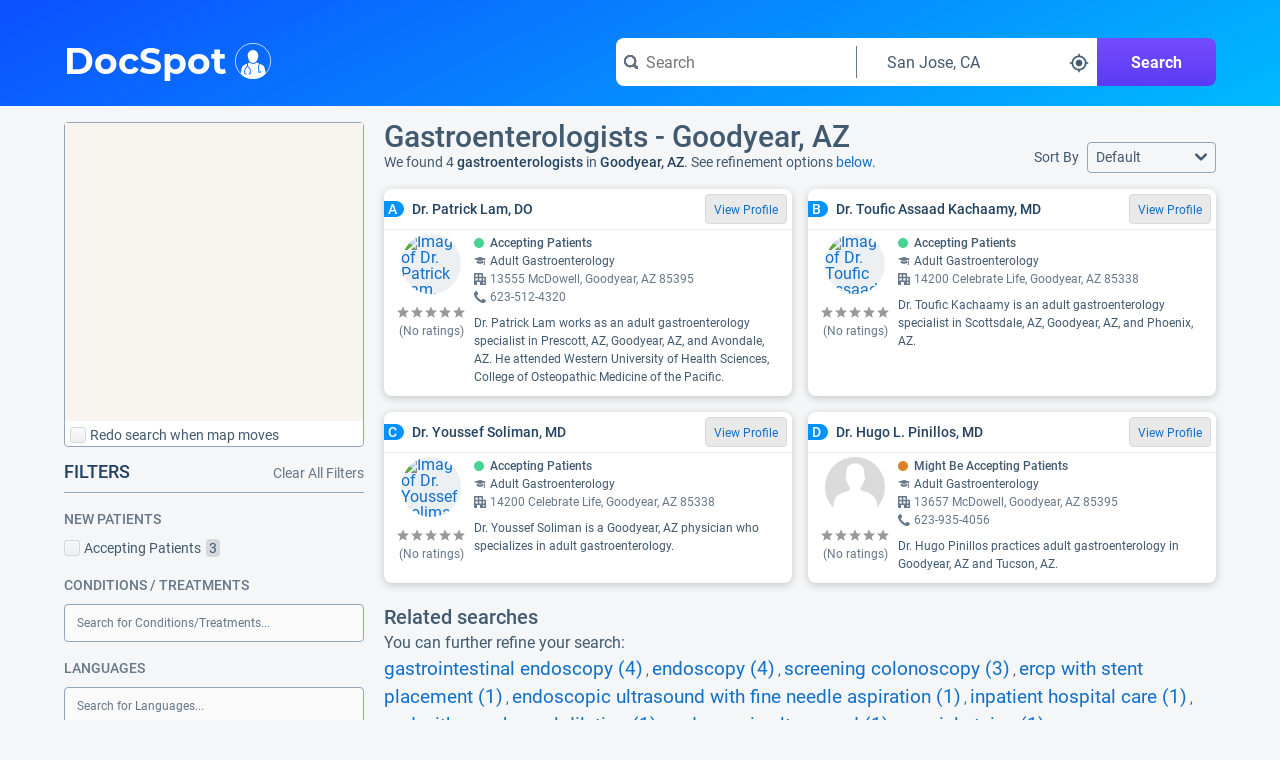

--- FILE ---
content_type: text/html;charset=UTF-8
request_url: https://www.docspot.com/d/az/goodyear/gastroenterologists
body_size: 118071
content:
<!DOCTYPE html>
<html lang='en'>
  <head>
    <script nonce="TsjCQczMZrc6KUqpBJZ+sw==" async src="https://www.googletagmanager.com/gtag/js?id=G-FZZNMM7704"></script>
      <script nonce="TsjCQczMZrc6KUqpBJZ+sw==">
        window.dataLayer = window.dataLayer || [];
        function gtag(){dataLayer.push(arguments);}
        gtag('js', new Date());

        gtag('config', 'G-FZZNMM7704');
      </script>
    <meta charset='UTF-8'>
    <meta name='viewport' content='width=device-width, initial-scale=1.0'>
    <link nonce="TsjCQczMZrc6KUqpBJZ+sw==" rel="apple-touch-icon" sizes="180x180" href="/resources/image/apple-touch-icon.png">
    <link nonce="TsjCQczMZrc6KUqpBJZ+sw==" rel="icon" type="image/png" sizes="32x32" href="/resources/image/favicon-32x32.png">
    <link nonce="TsjCQczMZrc6KUqpBJZ+sw==" rel="icon" type="image/png" sizes="16x16" href="/resources/image/favicon-16x16.png">
    <link nonce="TsjCQczMZrc6KUqpBJZ+sw==" rel="manifest" href="/resources/image/site.webmanifest">
    <link nonce="TsjCQczMZrc6KUqpBJZ+sw==" rel="mask-icon" href="/resources/image/safari-pinned-tab.svg" color="#1070ca">
    <link nonce="TsjCQczMZrc6KUqpBJZ+sw==" rel="shortcut icon" href="/resources/image/favicon.ico">
    <meta name="msapplication-TileColor" content="#1070ca">
    <meta name="msapplication-config" content="/resources/image/browserconfig.xml">
    <meta name="theme-color" content="#1070ca">
    <title>
      Gastroenterologists in Goodyear, AZ</title>
    <link nonce="TsjCQczMZrc6KUqpBJZ+sw==" rel='stylesheet' href='/resources/min/css/style.css?v=20260128'>
      <link nonce="TsjCQczMZrc6KUqpBJZ+sw==" href="https://fonts.googleapis.com/css2?family=Quicksand:wght@300..700&display=swap" rel="stylesheet">
    <link nonce="TsjCQczMZrc6KUqpBJZ+sw=="rel="stylesheet" href="/resources/min/css/charts.css?v=20260128">
    <link nonce="TsjCQczMZrc6KUqpBJZ+sw==" rel="stylesheet" href="/resources/min/css/results.css?v=20260128">
    <link nonce="TsjCQczMZrc6KUqpBJZ+sw==" rel="stylesheet" href="/resources/min/css/sitemap.css?v=20260128">
    <meta name="description" content="Find gastroenterologists in Goodyear, AZ on DocSpot - See reviews, procedure data, accepted insurances, education, and more for Goodyear, AZ gastroenterologists.">
          <script nonce="TsjCQczMZrc6KUqpBJZ+sw==">
      var gWindowWidth = window.innerWidth || document.documentElement.clientWidth || document.body.clientWidth;
    </script>
    <script nonce="TsjCQczMZrc6KUqpBJZ+sw==" type="application/ld+json">
        {"@context":"https://schema.org",
          "@type":"MedicalWebPage",
          "specialty":"Gastroenterologists",
          "about": "How to find the best gastroenterologists in Goodyear, AZ",
          "headline":"Gastroenterologists - Goodyear, AZ"}
      </script>
    <link nonce="TsjCQczMZrc6KUqpBJZ+sw==" rel="canonical" href="https://www.docspot.com/d/az/goodyear/gastroenterologists">
    </head>
  <body>
    <svg xmlns="http://www.w3.org/2000/svg" width='0' height='0'>
  <style>
    .boldSmall { font: bold 12px serif; }
  </style>
  <symbol id="arrow-left" viewBox="0 0 16 12">
    <path d="M13.9951 5H4.41512L7.70512 1.71C7.88512 1.53 7.99512 1.28 7.99512 1C7.99512 0.45 7.54512 0 6.99512 0C6.71512 0 6.46512 0.11 6.28512 0.29L1.28512 5.29C1.10512 5.48 0.995117 5.73 0.995117 6C0.995117 6.27 1.10512 6.53 1.28512 6.71L6.28512 11.71C6.46512 11.89 6.71512 12 6.99512 12C7.54512 12 7.99512 11.55 7.99512 11C7.99512 10.72 7.88512 10.47 7.70512 10.29L4.41512 7H14.0051C14.5551 7 15.0051 6.55 15.0051 6C15.0051 5.45 14.5451 5 13.9951 5Z" />
  </symbol>

  <symbol id="arrow-right" viewBox="0 0 16 12">
    <path d="M14.7051 5.3L9.70512 0.3C9.52512 0.11 9.27512 0 8.99512 0C8.44512 0 7.99512 0.45 7.99512 1C7.99512 1.28 8.10512 1.53 8.28512 1.71L11.5751 5H1.99512C1.44512 5 0.995117 5.45 0.995117 6C0.995117 6.55 1.44512 7 1.99512 7H11.5851L8.29512 10.29C8.11512 10.47 8.00512 10.72 8.00512 11C8.00512 11.55 8.45512 12 9.00512 12C9.28512 12 9.53512 11.89 9.71512 11.71L14.7151 6.71C14.8951 6.53 15.0051 6.28 15.0051 6C15.0051 5.72 14.8851 5.48 14.7051 5.3Z" />
  </symbol>

  <symbol id='check' viewBox="0 0 14 10">
    <path d="M13 0C12.72 0 12.47 0.11 12.29 0.29L5 7.59L1.71 4.29C1.53 4.11 1.28 4 1 4C0.45 4 0 4.45 0 5C0 5.28 0.11 5.53 0.29 5.71L4.29 9.71C4.47 9.89 4.72 10 5 10C5.28 10 5.53 9.89 5.71 9.71L13.71 1.71C13.89 1.53 14 1.28 14 1C14 0.45 13.55 0 13 0Z" />
  </symbol>

  <symbol id="reorder" viewBox="0 0 209.21 209.21">
    <defs><style>.cls-2{fill:#fff;}</style></defs>
    <g id="Layer_2" data-name="Layer 2"><g id="reorder_3" data-name="reorder 3"><path class="cls-1" d="M104.6,0A104.61,104.61,0,1,0,209.21,104.6,104.6,104.6,0,0,0,104.6,0Z"/><path class="cls-2" d="M104.71,46.34,86.08,28.93v8.41C50.36,37.34,21.29,63,21.29,94.57S50.36,151.8,86.08,151.8V135.66c-26.57,0-48.18-18.43-48.18-41.09S59.51,53.48,86.08,53.48V63.75Z"/><path class="cls-2" d="M178.39,152.67H100.27a9.53,9.53,0,0,1,0-19h78.12a9.53,9.53,0,0,1,0,19Z"/><path class="cls-2" d="M178.39,120.13H100.27a9.53,9.53,0,0,1,0-19h78.12a9.53,9.53,0,0,1,0,19Z"/><rect class="cls-2" x="90.75" y="68.53" width="97.17" height="19.05" rx="9.53"/></g></g>
  </symbol>

  <symbol id="calendar" viewBox="0 0 509 475">
    <path d="M 380.35,90.82 C 380.35,90.82 400.04,90.82 400.04,90.82 405.24,90.82 409.44,86.62 409.44,81.42 409.44,81.42 409.44,44.91 409.44,44.91 409.44,44.91 409.44,17.10 409.44,17.10 409.44,11.90 405.24,7.70 400.04,7.70 400.04,7.70 380.35,7.70 380.35,7.70 375.15,7.70 370.95,11.90 370.95,17.10 370.95,17.10 370.95,44.91 370.95,44.91 370.95,44.91 370.95,81.32 370.95,81.32 370.85,86.52 375.15,90.82 380.35,90.82 380.35,90.82 380.35,90.82 380.35,90.82 Z M 109.46,90.82 C 109.46,90.82 129.15,90.82 129.15,90.82 134.35,90.82 138.55,86.62 138.55,81.42 138.55,81.42 138.55,44.91 138.55,44.91 138.55,44.91 138.55,17.10 138.55,17.10 138.55,11.90 134.35,7.70 129.15,7.70 129.15,7.70 109.46,7.70 109.46,7.70 104.26,7.70 100.06,11.90 100.06,17.10 100.06,17.10 100.06,44.91 100.06,44.91 100.06,44.91 100.06,81.32 100.06,81.32 100.06,86.52 104.36,90.82 109.46,90.82 109.46,90.82 109.46,90.82 109.46,90.82 Z M 396.74,328.37 C 396.74,328.37 458.82,328.37 458.82,328.37 458.82,328.37 458.82,390.48 458.82,390.48 458.82,390.48 396.74,390.48 396.74,390.48 396.74,390.48 396.74,328.37 396.74,328.37 Z M 309.88,328.37 C 309.88,328.37 371.95,328.37 371.95,328.37 371.95,328.37 371.95,390.48 371.95,390.48 371.95,390.48 309.88,390.48 309.88,390.48 309.88,390.48 309.88,328.37 309.88,328.37 Z M 222.91,328.37 C 222.91,328.37 284.99,328.37 284.99,328.37 284.99,328.37 284.99,390.48 284.99,390.48 284.99,390.48 222.91,390.48 222.91,390.48 222.91,390.48 222.91,328.37 222.91,328.37 Z M 135.95,328.37 C 135.95,328.37 198.02,328.37 198.02,328.37 198.02,328.37 198.02,390.48 198.02,390.48 198.02,390.48 135.95,390.48 135.95,390.48 135.95,390.48 135.95,328.37 135.95,328.37 Z M 48.98,328.37 C 48.98,328.37 111.06,328.37 111.06,328.37 111.06,328.37 111.06,390.48 111.06,390.48 111.06,390.48 48.98,390.48 48.98,390.48 48.98,390.48 48.98,328.37 48.98,328.37 Z M 396.74,250.35 C 396.74,250.35 458.82,250.35 458.82,250.35 458.82,250.35 458.82,312.47 458.82,312.47 458.82,312.47 396.74,312.47 396.74,312.47 396.74,312.47 396.74,250.35 396.74,250.35 Z M 309.88,250.35 C 309.88,250.35 371.95,250.35 371.95,250.35 371.95,250.35 371.95,312.47 371.95,312.47 371.95,312.47 309.88,312.47 309.88,312.47 309.88,312.47 309.88,250.35 309.88,250.35 Z M 222.91,250.35 C 222.91,250.35 284.99,250.35 284.99,250.35 284.99,250.35 284.99,312.47 284.99,312.47 284.99,312.47 222.91,312.47 222.91,312.47 222.91,312.47 222.91,250.35 222.91,250.35 Z M 135.95,250.35 C 135.95,250.35 198.02,250.35 198.02,250.35 198.02,250.35 198.02,312.47 198.02,312.47 198.02,312.47 135.95,312.47 135.95,312.47 135.95,312.47 135.95,250.35 135.95,250.35 Z M 48.98,250.35 C 48.98,250.35 111.06,250.35 111.06,250.35 111.06,250.35 111.06,312.47 111.06,312.47 111.06,312.47 48.98,312.47 48.98,312.47 48.98,312.47 48.98,250.35 48.98,250.35 Z M 396.74,172.44 C 396.74,172.44 458.82,172.44 458.82,172.44 458.82,172.44 458.82,234.55 458.82,234.55 458.82,234.55 396.74,234.55 396.74,234.55 396.74,234.55 396.74,172.44 396.74,172.44 Z M 309.88,172.44 C 309.88,172.44 371.95,172.44 371.95,172.44 371.95,172.44 371.95,234.55 371.95,234.55 371.95,234.55 309.88,234.55 309.88,234.55 309.88,234.55 309.88,172.44 309.88,172.44 Z M 222.91,172.44 C 222.91,172.44 284.99,172.44 284.99,172.44 284.99,172.44 284.99,234.55 284.99,234.55 284.99,234.55 222.91,234.55 222.91,234.55 222.91,234.55 222.91,172.44 222.91,172.44 Z M 135.95,172.44 C 135.95,172.44 198.02,172.44 198.02,172.44 198.02,172.44 198.02,234.55 198.02,234.55 198.02,234.55 135.95,234.55 135.95,234.55 135.95,234.55 135.95,172.44 135.95,172.44 Z M 48.98,172.44 C 48.98,172.44 111.06,172.44 111.06,172.44 111.06,172.44 111.06,234.55 111.06,234.55 111.06,234.55 48.98,234.55 48.98,234.55 48.98,234.55 48.98,172.44 48.98,172.44 Z M 448.32,37.81 C 448.32,37.81 414.84,37.81 414.84,37.81 414.84,37.81 414.84,84.22 414.84,84.22 414.84,90.82 409.44,96.22 402.84,96.22 402.84,96.22 377.85,96.22 377.85,96.22 371.25,96.22 365.86,90.82 365.86,84.22 365.86,84.22 365.86,37.81 365.86,37.81 365.86,37.81 143.54,37.81 143.54,37.81 143.54,37.81 143.54,84.22 143.54,84.22 143.54,90.82 138.15,96.22 131.55,96.22 131.55,96.22 106.56,96.22 106.56,96.22 99.96,96.22 94.56,90.82 94.56,84.22 94.56,84.22 94.56,37.81 94.56,37.81 94.56,37.81 61.38,37.81 61.38,37.81 33.69,37.81 11.00,60.51 11.00,88.22 11.00,88.22 11.00,415.19 11.00,415.19 11.00,442.89 33.69,465.60 61.38,465.60 61.38,465.60 448.32,465.60 448.32,465.60 476.01,465.60 498.70,442.89 498.70,415.19 498.70,415.19 498.70,88.22 498.70,88.22 498.70,60.51 476.01,37.81 448.32,37.81 448.32,37.81 448.32,37.81 448.32,37.81 Z M 482.61,415.89 C 482.61,435.69 466.42,451.90 446.62,451.90 446.62,451.90 63.08,451.90 63.08,451.90 43.28,451.90 27.09,435.69 27.09,415.89 27.09,415.89 27.09,158.43 27.09,158.43 27.09,138.63 43.28,122.43 63.08,122.43 63.08,122.43 446.62,122.43 446.62,122.43 466.42,122.43 482.61,138.63 482.61,158.43 482.61,158.43 482.61,415.89 482.61,415.89 Z" />
  </symbol>

  <symbol id="caret-down" viewBox="0 0 8 6">
    <path d="M8 1C8 0.72 7.78 0.5 7.5 0.5H0.5C0.22 0.5 0 0.72 0 1C0 1.13 0.05 1.24 0.13 1.33L3.63 5.33C3.72 5.43 3.85 5.5 4 5.5C4.15 5.5 4.28 5.43 4.37 5.33L7.87 1.33C7.95 1.24 8 1.13 8 1Z" />
  </symbol>

  <symbol id="caret-right" viewBox="0 0 6 8">
    <path d="M5.5 4C5.5 3.85 5.43 3.72 5.33 3.63L1.33 0.13C1.24 0.05 1.13 0 1 0C0.72 0 0.5 0.22 0.5 0.5V7.5C0.5 7.78 0.72 8 1 8C1.13 8 1.24 7.95 1.33 7.87L5.33 4.37C5.43 4.28 5.5 4.15 5.5 4Z" />
  </symbol>

  <symbol id="caret-up" viewBox="0 0 8 6">
    <path d="M7.87 4.67C7.87 4.67 7.88 4.67 7.87 4.67L4.37 0.67C4.28 0.57 4.15 0.5 4 0.5C3.85 0.5 3.72 0.57 3.63 0.67L0.13 4.67C0.05 4.76 0 4.87 0 5C0 5.28 0.22 5.5 0.5 5.5H7.5C7.78 5.5 8 5.28 8 5C8 4.87 7.95 4.76 7.87 4.67Z" />
  </symbol>

  <symbol id="chevron-down" viewBox="0 0 10 6">
    <path d="M9 0C8.72 0 8.47 0.11 8.29 0.29L5 3.59L1.71 0.29C1.53 0.11 1.28 0 1 0C0.45 0 0 0.45 0 1C0 1.28 0.11 1.53 0.29 1.71L4.29 5.71C4.47 5.89 4.72 6 5 6C5.28 6 5.53 5.89 5.71 5.71L9.71 1.71C9.89 1.53 10 1.28 10 1C10 0.45 9.55 0 9 0Z" />
  </symbol>

  <symbol id="chevron-left" viewBox="0 0 6 10">
    <path d="M2.41 5L5.7 1.71C5.89 1.53 6 1.28 6 1C6 0.45 5.55 0 5 0C4.72 0 4.47 0.11 4.29 0.29L0.29 4.29C0.11 4.47 0 4.72 0 5C0 5.28 0.11 5.53 0.29 5.71L4.29 9.71C4.47 9.89 4.72 10 5 10C5.55 10 6 9.55 6 9C6 8.72 5.89 8.47 5.71 8.29L2.41 5Z" />
  </symbol>

  <symbol id="chevron-right" viewBox="0 0 6 10">
    <path d="M5.71 4.29L1.71 0.29C1.53 0.11 1.28 0 1 0C0.45 0 0 0.45 0 1C0 1.28 0.11 1.53 0.29 1.71L3.59 5L0.3 8.29C0.11 8.47 0 8.72 0 9C0 9.55 0.45 10 1 10C1.28 10 1.53 9.89 1.71 9.71L5.71 5.71C5.89 5.53 6 5.28 6 5C6 4.72 5.89 4.47 5.71 4.29Z" />
  </symbol>

  <symbol id="chevron-up" viewBox="0 0 10 6">
    <path d="M9.71 4.29L5.71 0.29C5.53 0.11 5.28 0 5 0C4.72 0 4.47 0.11 4.29 0.29L0.29 4.29C0.11 4.47 0 4.72 0 5C0 5.55 0.45 6 1 6C1.28 6 1.53 5.89 1.71 5.71L5 2.41L8.29 5.7C8.47 5.89 8.72 6 9 6C9.55 6 10 5.55 10 5C10 4.72 9.89 4.47 9.71 4.29Z" />
  </symbol>

  <symbol id="full-star" viewBox="0 0 20 20">
    <path d="M9.99963 15.856L3.80763 19.6L5.46362 12.568L0.015625 7.84L7.19163 7.216L9.99963 0.615997L12.8076 7.216L19.9836 7.84L14.5596 12.568L16.1916 19.6L9.99963 15.856Z" />
  </symbol>

  <symbol id="exclamation" viewBox="0 0 16 16">
    <path fill="#444" d="M8 0c-4.4 0-8 3.6-8 8s3.6 8 8 8 8-3.6 8-8-3.6-8-8-8zM9 13h-2v-2h2v2zM9 10h-2v-7h2v7z"/>
  </symbol>

  <symbol id="new" viewBox="0 0 48 48">
    <g id="Layer_3" data-name="Layer 3">
      <g id="invisible_box" data-name="invisible box">
        <rect width="48" height="48" fill="none"/>
      </g>
      <g id="Q3_icons" data-name="Q3 icons">
        <path d="M42.3,24l3.4-5.1a2,2,0,0,0,.2-1.7A1.8,1.8,0,0,0,44.7,16l-5.9-2.4-.5-5.9a2.1,2.1,0,0,0-.7-1.5,2,2,0,0,0-1.7-.3L29.6,7.2,25.5,2.6a2.2,2.2,0,0,0-3,0L18.4,7.2,12.1,5.9a2,2,0,0,0-1.7.3,2.1,2.1,0,0,0-.7,1.5l-.5,5.9L3.3,16a1.8,1.8,0,0,0-1.2,1.2,2,2,0,0,0,.2,1.7L5.7,24,2.3,29.1a2,2,0,0,0,1,2.9l5.9,2.4.5,5.9a2.1,2.1,0,0,0,.7,1.5,2,2,0,0,0,1.7.3l6.3-1.3,4.1,4.5a2,2,0,0,0,3,0l4.1-4.5,6.3,1.3a2,2,0,0,0,1.7-.3,2.1,2.1,0,0,0,.7-1.5l.5-5.9L44.7,32a2,2,0,0,0,1-2.9ZM18,31.1l-4.2-3.2L12.7,27h-.1l.6,1.4,1.7,4-2.1.8L9.3,24.6l2.1-.8L15.7,27l1.1.9h0a11.8,11.8,0,0,0-.6-1.3l-1.6-4.1,2.1-.9,3.5,8.6Zm3.3-1.3-3.5-8.7,6.6-2.6.7,1.8L20.7,22l.6,1.6L25.1,22l.7,1.7L22,25.2l.7,1.9,4.5-1.8.7,1.8Zm13.9-5.7-2.6-3.7-.9-1.5h-.1a14.7,14.7,0,0,1,.4,1.7l.8,4.5-2.1.9-5.9-7.7,2.2-.9,2.3,3.3,1.3,2h0a22.4,22.4,0,0,1-.4-2.3l-.7-4,2-.8L33.8,19,35,20.9h0s-.2-1.4-.4-2.4L34,14.6l2.1-.9,1.2,9.6Z"/>
      </g>
    </g>
  </symbol>
  
  <symbol id="empty-star" viewBox="0 0 20 20">
    <path fill="currentColor" d="M9.99963 15.856L3.80763 19.6L5.46362 12.568L0.015625 7.84L7.19163 7.216L9.99963 0.615997L12.8076 7.216L19.9836 7.84L14.5596 12.568L16.1916 19.6L9.99963 15.856Z" />
  </symbol>
  
  <symbol id="half-star" viewBox="0 0 20 20">
    <path fill="currentColor" d="M9.99963 15.856L3.80763 19.6L5.46362 12.568L0.015625 7.84L7.19163 7.216L9.99963 0.615997L12.8076 7.216L19.9836 7.84L14.5596 12.568L16.1916 19.6L9.99963 15.856Z" />
    <path d="M9.99963 15.856L3.80763 19.6L5.46362 12.568L0.015625 7.84L7.19163 7.216L9.99963 0.615997V15.856Z" />
  </symbol>

  <symbol id="filter-list" viewBox="0 0 16 14">
    <path fill-rule="evenodd" clip-rule="evenodd" d="M11 0C11.55 0 12 0.45 12 1C12 1.28 11.89 1.53 11.71 1.7L8 5.41V9C8 9.28 7.89 9.53 7.71 9.71L5.71 11.71C5.53 11.89 5.28 12 5 12C4.45 12 4 11.55 4 11V5.41L0.29 1.71C0.11 1.53 0 1.28 0 1C0 0.45 0.45 0 1 0H11ZM10 8C9.45 8 9 7.55 9 7C9 6.45 9.45 6 10 6H15C15.55 6 16 6.45 16 7C16 7.55 15.55 8 15 8H10ZM15 9H10C9.45 9 9 9.45 9 10C9 10.55 9.45 11 10 11H15C15.55 11 16 10.55 16 10C16 9.45 15.55 9 15 9ZM10 12H15C15.55 12 16 12.45 16 13C16 13.55 15.55 14 15 14H10C9.45 14 9 13.55 9 13C9 12.45 9.45 12 10 12Z" />
  </symbol>

  <mask id="map-marker-mask" maskUnits="userSpaceOnUse" x="2" y="0" width="12" height="16">
    <path fill-rule="evenodd" clip-rule="evenodd" d="M2.49023 5.33C2.49023 2.39 4.96023 0 8.00023 0C11.0402 0 13.5002 2.39 13.5102 5.33C13.5102 8.28 8.00023 16 8.00023 16C8.00023 16 2.49023 8.28 2.49023 5.33ZM5.50023 5.5C5.50023 6.88 6.62023 8 8.00023 8C9.38023 8 10.5002 6.88 10.5002 5.5C10.5002 4.12 9.38023 3 8.00023 3C6.62023 3 5.50023 4.12 5.50023 5.5Z" fill="white"/>
  </mask>
  <symbol id="map-marker" viewBox="0 0 16 16">
    <path fill-rule="evenodd" clip-rule="evenodd" d="M2.49023 5.33C2.49023 2.39 4.96023 0 8.00023 0C11.0402 0 13.5002 2.39 13.5102 5.33C13.5102 8.28 8.00023 16 8.00023 16C8.00023 16 2.49023 8.28 2.49023 5.33ZM5.50023 5.5C5.50023 6.88 6.62023 8 8.00023 8C9.38023 8 10.5002 6.88 10.5002 5.5C10.5002 4.12 9.38023 3 8.00023 3C6.62023 3 5.50023 4.12 5.50023 5.5Z" fill="black"/>
    <g mask="url(#map-marker-mask)">
      <rect width="16" height="16" />
    </g>
  </symbol>

  <symbol id="shadow-ban" viewBox="0 0 36 36">
    <path d="M18.37,11.17A6.79,6.79,0,0,0,16,11.6l8.8,8.8A6.78,6.78,0,0,0,25.23,18,6.86,6.86,0,0,0,18.37,11.17Z" class="clr-i-solid clr-i-solid-path-1"></path><path d="M34.29,17.53c-3.37-6.23-9.28-10-15.82-10a16.82,16.82,0,0,0-5.24.85L14.84,10a14.78,14.78,0,0,1,3.63-.47c5.63,0,10.75,3.14,13.8,8.43a17.75,17.75,0,0,1-4.37,5.1l1.42,1.42a19.93,19.93,0,0,0,5-6l.26-.48Z" class="clr-i-solid clr-i-solid-path-2"></path><path d="M4.87,5.78l4.46,4.46a19.52,19.52,0,0,0-6.69,7.29L2.38,18l.26.48c3.37,6.23,9.28,10,15.82,10a16.93,16.93,0,0,0,7.37-1.69l5,5,1.75-1.5-26-26Zm8.3,8.3a6.85,6.85,0,0,0,9.55,9.55l1.6,1.6a14.91,14.91,0,0,1-5.86,1.2c-5.63,0-10.75-3.14-13.8-8.43a17.29,17.29,0,0,1,6.12-6.3Z" class="clr-i-solid clr-i-solid-path-3"></path>
    <rect x="0" y="0" width="36" height="36" fill-opacity="0"/>
  </symbol>

  <symbol id="map-icon" viewBox="0 0 16 16">
    <path fill-rule="evenodd" clip-rule="evenodd" d="M11.06 0.17L15.55 3.17C15.82 3.35 16 3.65 16 4V15C16 15.55 15.55 16 15 16C14.79 16 14.6 15.94 14.44 15.83L10.47 13.18L6.01 15.85C5.86 15.94 5.69 16 5.5 16C5.29 16 5.1 15.94 4.94 15.83L0.45 12.83C0.18 12.65 0 12.35 0 12V1C0 0.45 0.45 0 1 0C1.21 0 1.4 0.06 1.56 0.17L5.53 2.82L9.99 0.15C10.14 0.06 10.31 0 10.5 0C10.71 0 10.9 0.06 11.06 0.17ZM2 11.46L5 13.46V4.86C4.98 4.85 4.96 4.84 4.94 4.82L2 2.86V11.46ZM10 11.14C10 11.14 9.99 11.14 9.99 11.15L6 13.53V4.86C6 4.86 6.01 4.86 6.01 4.85L10 2.47V11.14ZM11.06 11.17L14 13.13H14.01V4.54L11.01 2.54V11.14C11.02 11.15 11.04 11.16 11.06 11.17Z" />
  </symbol>

  <mask id="menu-mask" maskUnits="userSpaceOnUse" x="0" y="2" width="16" height="12">
    <path fill-rule="evenodd" clip-rule="evenodd" d="M1 4H15C15.55 4 16 3.55 16 3C16 2.45 15.55 2 15 2H1C0.45 2 0 2.45 0 3C0 3.55 0.45 4 1 4ZM15 12H1C0.45 12 0 12.45 0 13C0 13.55 0.45 14 1 14H15C15.55 14 16 13.55 16 13C16 12.45 15.55 12 15 12ZM1 7H15C15.55 7 16 7.45 16 8C16 8.55 15.55 9 15 9H1C0.45 9 0 8.55 0 8C0 7.45 0.45 7 1 7Z" fill="white"/>
  </mask>
  <symbol id="menu" viewBox="0 0 16 16">
    <path fill-rule="evenodd" clip-rule="evenodd" d="M1 4H15C15.55 4 16 3.55 16 3C16 2.45 15.55 2 15 2H1C0.45 2 0 2.45 0 3C0 3.55 0.45 4 1 4ZM15 12H1C0.45 12 0 12.45 0 13C0 13.55 0.45 14 1 14H15C15.55 14 16 13.55 16 13C16 12.45 15.55 12 15 12ZM1 7H15C15.55 7 16 7.45 16 8C16 8.55 15.55 9 15 9H1C0.45 9 0 8.55 0 8C0 7.45 0.45 7 1 7Z" fill="black"/>
    <g mask="url(#menu-mask)">
      <rect width="16" height="16" />
    </g>
  </symbol>

  <mask id="search-mask" maskUnits="userSpaceOnUse" x="0" y="0" width="16" height="16">
    <path fill-rule="evenodd" clip-rule="evenodd" d="M12.8868 10.7572L15.5552 13.4355C15.825 13.7053 15.9949 14.0851 15.9949 14.4948C15.9949 15.3243 15.3253 15.9939 14.4958 15.9939C14.0861 15.9939 13.7063 15.824 13.4365 15.5542L10.7582 12.8859C9.67884 13.5754 8.38964 13.9952 7.00051 13.9952C3.13293 13.9952 0.00488281 10.8671 0.00488281 6.99953C0.00488281 3.13195 3.13293 0.00390625 7.00051 0.00390625C10.8681 0.00390625 13.9961 3.13195 13.9961 6.99953C13.9961 8.37867 13.5864 9.66787 12.8868 10.7572ZM2.00363 6.99953C2.00363 9.75781 4.24223 11.9964 7.00051 11.9964C9.75879 11.9964 11.9974 9.75781 11.9974 6.99953C11.9974 4.24126 9.75879 2.00266 7.00051 2.00266C4.24223 2.00266 2.00363 4.24126 2.00363 6.99953Z" fill="white"/>
  </mask>
  <symbol id="search" viewBox="0 0 16 16">
    <path fill-rule="evenodd" clip-rule="evenodd" d="M12.8868 10.7572L15.5552 13.4355C15.825 13.7053 15.9949 14.0851 15.9949 14.4948C15.9949 15.3243 15.3253 15.9939 14.4958 15.9939C14.0861 15.9939 13.7063 15.824 13.4365 15.5542L10.7582 12.8859C9.67884 13.5754 8.38964 13.9952 7.00051 13.9952C3.13293 13.9952 0.00488281 10.8671 0.00488281 6.99953C0.00488281 3.13195 3.13293 0.00390625 7.00051 0.00390625C10.8681 0.00390625 13.9961 3.13195 13.9961 6.99953C13.9961 8.37867 13.5864 9.66787 12.8868 10.7572ZM2.00363 6.99953C2.00363 9.75781 4.24223 11.9964 7.00051 11.9964C9.75879 11.9964 11.9974 9.75781 11.9974 6.99953C11.9974 4.24126 9.75879 2.00266 7.00051 2.00266C4.24223 2.00266 2.00363 4.24126 2.00363 6.99953Z" fill="black"/>
    <g mask="url(#search-mask)">
      <rect width="16" height="16" fill="#66788A"/>
    </g>
  </symbol>

  <symbol id="small-cross" viewBox="0 0 8 8">
    <path d="M5.41 4L7.7 1.71C7.89 1.53 8 1.28 8 1C8 0.45 7.55 0 7 0C6.72 0 6.47 0.11 6.29 0.29L4 2.59L1.71 0.29C1.53 0.11 1.28 0 1 0C0.45 0 0 0.45 0 1C0 1.28 0.11 1.53 0.29 1.71L2.59 4L0.3 6.29C0.11 6.47 0 6.72 0 7C0 7.55 0.45 8 1 8C1.28 8 1.53 7.89 1.71 7.71L4 5.41L6.29 7.7C6.47 7.89 6.72 8 7 8C7.55 8 8 7.55 8 7C8 6.72 7.89 6.47 7.71 6.29L5.41 4Z" />
  </symbol>

  <symbol id='office' viewBox="0 0 16 16">
    <path fill-rule="evenodd" clip-rule="evenodd" d="M15 5H12V1C12 0.45 11.55 0 11 0H1C0.45 0 0 0.45 0 1V15C0 15.55 0.45 16 1 16H4V12H8V16H15C15.55 16 16 15.55 16 15V6C16 5.45 15.55 5 15 5ZM5 10H2V7H5V10ZM2 5H5V2H2V5ZM10 10H7V7H10V10ZM7 5H10V2H7V5ZM14 14H12V12H14V14ZM12 10H14V7H12V10Z" />
  </symbol>

  <symbol id='phone' viewBox="0 0 16 16">
    <path d="M15.9078 12.4099C15.8478 12.35 12.5384 10.4104 12.4284 10.3604C12.3184 10.3104 12.2084 10.2804 12.1085 10.2804C11.9585 10.2804 11.7685 10.3904 11.5385 10.6004C11.3086 10.8203 10.5987 11.7901 10.3887 12C10.1788 12.22 10.0088 12.32 9.86882 12.32C9.79883 12.32 9.71884 12.3 9.61886 12.26C9.51888 12.22 8.45905 11.6801 6.25941 9.74056C4.05977 7.81101 3.76982 6.54131 3.75982 6.19139C3.75982 6.05142 3.8698 5.88146 4.07977 5.67151C4.29973 5.46156 4.5297 5.26161 4.77965 5.07165C5.02961 4.8817 5.26957 4.67175 5.47954 4.4518C5.6995 4.22185 5.79949 4.0319 5.79949 3.88193C5.79949 3.77196 5.76949 3.67198 5.7195 3.56201C5.66951 3.46203 3.66984 0.152805 3.59985 0.0828209C3.44987 -0.0671441 2.85997 0.00283958 2.56002 0.162802C0.17041 1.4625 -0.0195589 3.20209 0.0104362 3.89193C0.0504297 4.60176 0.500356 8.35089 4.16975 11.8401C8.72901 16.1691 11.8985 15.9991 12.1085 15.9991C12.7983 15.9991 14.928 15.6192 15.8278 13.4497C15.9578 13.1298 16.0778 12.5799 15.9078 12.4099Z" />
  </symbol>

  <symbol id='health-icon' viewBox="0 0 10 10">
    <path d="M9 3H7V1C7 0.45 6.55 0 6 0H4C3.45 0 3 0.45 3 1V3H1C0.45 3 0 3.45 0 4V6C0 6.55 0.45 7 1 7H3V9C3 9.55 3.45 10 4 10H6C6.55 10 7 9.55 7 9V7H9C9.55 7 10 6.55 10 6V4C10 3.44 9.55 3 9 3Z" />
  </symbol>

  <symbol id="cross" viewBox="0 0 8 8">
    <path d="M5.0575 4L7.525 1.5325C7.6675 1.3975 7.75 1.21 7.75 1C7.75 0.5875 7.4125 0.25 7 0.25C6.79 0.25 6.6025 0.3325 6.4675 0.4675L4 2.9425L1.5325 0.4675C1.3975 0.3325 1.21 0.25 1 0.25C0.5875 0.25 0.25 0.5875 0.25 1C0.25 1.21 0.3325 1.3975 0.4675 1.5325L2.9425 4L0.475 6.4675C0.3325 6.6025 0.25 6.79 0.25 7C0.25 7.4125 0.5875 7.75 1 7.75C1.21 7.75 1.3975 7.6675 1.5325 7.5325L4 5.0575L6.4675 7.525C6.6025 7.6675 6.79 7.75 7 7.75C7.4125 7.75 7.75 7.4125 7.75 7C7.75 6.79 7.6675 6.6025 7.5325 6.4675L5.0575 4Z" />
  </symbol>

  <symbol id='thin-cross' viewBox="0 0 8 8">
    <path d="M4.88125 4L6.9375 1.94375C7.05625 1.83125 7.125 1.675 7.125 1.5C7.125 1.15625 6.84375 0.875 6.5 0.875C6.325 0.875 6.16875 0.94375 6.05625 1.05625L4 3.11875L1.94375 1.05625C1.83125 0.94375 1.675 0.875 1.5 0.875C1.15625 0.875 0.875 1.15625 0.875 1.5C0.875 1.675 0.94375 1.83125 1.05625 1.94375L3.11875 4L1.0625 6.05625C0.94375 6.16875 0.875 6.325 0.875 6.5C0.875 6.84375 1.15625 7.125 1.5 7.125C1.675 7.125 1.83125 7.05625 1.94375 6.94375L4 4.88125L6.05625 6.9375C6.16875 7.05625 6.325 7.125 6.5 7.125C6.84375 7.125 7.125 6.84375 7.125 6.5C7.125 6.325 7.05625 6.16875 6.94375 6.05625L4.88125 4Z" />
  </symbol>

  <symbol id="comment" viewBox="0 0 16 16">
    <path fill-rule="evenodd" clip-rule="evenodd" d="M1.5 0.5H14.5C15.05 0.5 15.5 0.95 15.5 1.5V10.5C15.5 11.05 15.05 11.5 14.5 11.5H8.91L5.21 15.21C5.03 15.39 4.78 15.5 4.5 15.5C3.95 15.5 3.5 15.05 3.5 14.5V11.5H1.5C0.95 11.5 0.5 11.05 0.5 10.5V1.5C0.5 0.95 0.95 0.5 1.5 0.5ZM2.5 6C2.5 6.83 3.17 7.5 4 7.5C4.83 7.5 5.5 6.83 5.5 6C5.5 5.17 4.83 4.5 4 4.5C3.17 4.5 2.5 5.17 2.5 6ZM8 7.5C7.17 7.5 6.5 6.83 6.5 6C6.5 5.17 7.17 4.5 8 4.5C8.83 4.5 9.5 5.17 9.5 6C9.5 6.83 8.83 7.5 8 7.5ZM10.5 6C10.5 6.83 11.17 7.5 12 7.5C12.83 7.5 13.5 6.83 13.5 6C13.5 5.17 12.83 4.5 12 4.5C11.17 4.5 10.5 5.17 10.5 6Z" />
  </symbol>

  <symbol id="globe" viewBox="0 0 16 16">
    <path fill-rule="evenodd" clip-rule="evenodd" d="M8 0C3.58 0 0 3.58 0 8C0 12.42 3.58 16 8 16C12.42 16 16 12.42 16 8C16 3.58 12.42 0 8 0ZM6.18 3.85C6.25 3.78 6.25 3.66 6.18 3.59L5.68 3.09C5.61 3.02 5.49 3.02 5.42 3.09C5.35 3.16 5.35 3.28 5.42 3.35L5.92 3.85C5.99 3.92 6.11 3.92 6.18 3.85ZM8.73 3.9H8.51C8.45 3.9 8.4 3.89 8.39 3.83C8.39 3.77 8.45 3.76 8.51 3.76H8.73C8.8 3.76 8.85 3.77 8.85 3.83C8.85 3.89 8.79 3.9 8.73 3.9ZM4.04 8.29C4.04 8.04 4.19 7.83 4.45 7.83V7.84H5.14L6.72 9.44C6.73 9.44 6.72 9.45 6.72 9.45V10.04C6.72 10.3 6.55 10.5 6.29 10.5H6.15V10.8C6.15 11.06 5.97 11.2 5.71 11.2H5.72V12.27C5.72 12.52 5.48 12.72 5.23 12.72C4.98 12.72 4.74 12.52 4.74 12.27V10.5H4.45C4.2 10.5 4.04 10.3 4.04 10.04V8.29ZM9.38 4.62C9.38 4.68 9.31 4.74 9.24 4.74C9.17 4.74 9.1 4.69 9.1 4.62V4.31C9.1 4.25 9.17 4.19 9.24 4.19C9.31 4.19 9.38 4.24 9.38 4.31V4.62ZM2 8C2 11.31 4.69 14 8 14C11.31 14 14 11.31 14 8C14 7.61 13.96 7.22 13.88 6.85H13.46C13.21 6.85 13.01 6.71 13 6.43H12.57L12.5912 6.44972C12.7347 6.58323 12.88 6.71845 12.88 6.89V7.8C12.88 7.92 12.8 8.03 12.73 8.11H12.7L12.68 8.12L12.65 8.14L11.76 9V10.63C11.76 10.89 11.62 11.07 11.36 11.07H10.64C10.39 11.07 10.22 10.89 10.22 10.63V8.95C10.07 8.61 9.84 8.4 9.5 8.26H8.6C8.34 8.26 8.11 8.07 8.11 7.81V6.89C8.11 6.64 8.34 6.43 8.6 6.43H8.86V6.42L9.28 5.99C9.46 5.81 9.76 5.81 9.94 5.99L10.38 6.43V6.44H11.32C11.5005 6.44 11.5997 6.28492 11.7129 6.10803L11.7129 6.10801C11.7314 6.07906 11.7503 6.04953 11.77 6.02V5.87H11.36C11.24 5.87 11.15 5.77 11.15 5.66C11.15 5.55 11.25 5.45 11.36 5.45H11.72L11.77 5.46V5.22C11.77 5.22 11.71 5.17 11.69 5.17H11.29L11.2 5.27C11.02 5.45 10.72 5.46 10.54 5.28L10.45 5.16H10.22L10.54 5.51C10.57 5.54 10.57 5.63 10.54 5.66C10.5 5.69 10.45 5.7 10.42 5.67L10.03 5.3H9.86L9.37 5.76L9.33 5.75C9.28755 5.86886 9.23068 5.86518 9.17164 5.86136C9.16114 5.86068 9.15057 5.86 9.14 5.86C8.97 5.86 8.84 5.77 8.84 5.6C8.84 5.43 8.97 5.32 9.14 5.32H9.37V5.07C9.37 4.95 9.45 4.89 9.57 4.89H9.67V4.72C9.67 4.53 9.86 4.32 10.05 4.32H10.43C10.64 4.32 10.79 4.17 10.79 3.95V3.88C10.79 3.87051 10.797 3.86902 10.8066 3.867C10.8273 3.86262 10.86 3.8557 10.86 3.76H10.61L10.6 3.78L10.18 4.22C10.12 4.28 10.01 4.28 9.95 4.22C9.89 4.16 9.89 4.05 9.95 3.99L10.46 3.48C10.5 3.45 10.55 3.45 10.59 3.45C10.6 3.45 10.6 3.48 10.6 3.48H11.88C11.66 3.27 11.42 3.09 11.17 2.93C10.94 2.78 10.71 2.65 10.46 2.54C10.4392 2.5296 10.4196 2.5192 10.4008 2.50921C10.3653 2.4904 10.3327 2.47307 10.3 2.46C9.59 2.17 8.82 2 8 2C7.6 2 7.21 2.04 6.83 2.11C6.72411 2.13353 6.62167 2.16745 6.51863 2.20157L6.51862 2.20157C6.44651 2.22544 6.3741 2.24942 6.3 2.27C6.23196 2.29268 6.16393 2.3125 6.09643 2.33216C5.98536 2.36452 5.87574 2.39646 5.77 2.44C5.67629 2.47748 5.58649 2.52277 5.49571 2.56855L5.4957 2.56855C5.44117 2.59605 5.38629 2.62373 5.33 2.65C5.2725 2.68 5.21438 2.70937 5.15625 2.73875C4.98188 2.82687 4.8075 2.915 4.65 3.02L4.64 3.03C4.49948 3.12134 4.3787 3.22749 4.25686 3.33458C4.20529 3.3799 4.15353 3.42539 4.1 3.47H5.01C5.13 3.47 5.23 3.56 5.23 3.68C5.23 3.8 5.13 3.89 5.01 3.89H4.37C4.37 4.00047 4.33887 3.98641 4.32573 3.98048C4.32222 3.9789 4.32 3.97789 4.32 3.98V4.46H4.89L5.19 4.12C5.37 3.94 5.66 3.91 5.84 4.09C6.02 4.27 6.02 4.55 5.84 4.73L4.25 6.31L4.23 6.33C4.22575 6.33 4.22331 6.33 4.22113 6.33077C4.21819 6.33181 4.21575 6.33425 4.21 6.34L4.21 6.34C4.2 6.345 4.1925 6.35 4.185 6.355L4.185 6.355C4.1775 6.36 4.17 6.365 4.16 6.37H4.14C4.07 6.41 3.99 6.42 3.9 6.42H3.44L3.3944 6.45954C3.263 6.57291 3.19 6.6359 3.19 6.78V6.9C3.19 6.91 3.18 6.92 3.17 6.93C3.16 6.94 3.15 6.95 3.15 6.96L3.9 7.74C3.98 7.82 3.98 7.94 3.9 8.02C3.82 8.1 3.7 8.1 3.62 8.02L2.84 7.25C2.81 7.26 2.76 7.27 2.73 7.27C2.52 7.27 2.34 7.1 2.34 6.9V6.43H2.23C2.1 6.93 2 7.45 2 8ZM12.54 9.73C12.44 9.73 12.33 9.81 12.33 9.91V10.48C12.33 10.58 12.44 10.66 12.54 10.66C12.64 10.66 12.75 10.58 12.75 10.48V9.91C12.75 9.81 12.64 9.73 12.54 9.73ZM7.91 2.77C8.17 2.77 8.37 2.94 8.37 3.19C8.37 3.45 8.16 3.61 7.92 3.61H7.42V3.75C7.42 3.9 7.36 4.02 7.21 4.02C7.06 4.02 7 3.9 7 3.75V3.28C6.89548 3.25213 6.91234 3.23882 6.93217 3.22317C6.9408 3.21635 6.95 3.2091 6.95 3.2C6.95 2.95 7.12 2.77 7.37 2.77H7.91Z" />
  </symbol>

  <symbol id="envelope" viewBox="0 0 16 12">
    <path fill-rule="evenodd" clip-rule="evenodd" d="M8 6.94L1.06 0H14.94L8 6.94ZM4.94 6L0 10.94V1.06L4.94 6ZM8.53 8.53C8.39 8.67 8.21 8.75 8 8.75C7.79 8.75 7.61 8.67 7.47 8.53L6 7.06L1.06 12H14.94L10 7.06L8.53 8.53ZM16 10.94L11.06 6L16 1.06V10.94Z" />
  </symbol>

  <symbol id="print" viewBox="0 0 16 14">
    <path fill-rule="evenodd" clip-rule="evenodd" d="M11 0C11.55 0 12 0.45 12 1V2H4V1C4 0.45 4.45 0 5 0H11ZM1 3H15C15.55 3 16 3.44 16 4V10C16 10.55 15.55 11 15 11H14V8H2V11H1C0.45 11 0 10.55 0 10V4C0 3.45 0.45 3 1 3ZM14 6H12V5H14V6ZM5 12H11V9H13V13C13 13.55 12.55 14 12 14H4C3.45 14 3 13.55 3 13V9H5V12Z"/>
  </symbol>

  <symbol id="twitter" viewBox="75 75 250 250">
    <path d="M153.62,301.59c94.34,0,145.94-78.16,145.94-145.94,0-2.22,0-4.43-.15-6.63A104.36,104.36,0,0,0,325,122.47a102.38,102.38,0,0,1-29.46,8.07,51.47,51.47,0,0,0,22.55-28.37,102.79,102.79,0,0,1-32.57,12.45,51.34,51.34,0,0,0-87.41,46.78A145.62,145.62,0,0,1,92.4,107.81a51.33,51.33,0,0,0,15.88,68.47A50.91,50.91,0,0,1,85,169.86c0,.21,0,.43,0,.65a51.31,51.31,0,0,0,41.15,50.28,51.21,51.21,0,0,1-23.16.88,51.35,51.35,0,0,0,47.92,35.62,102.92,102.92,0,0,1-63.7,22A104.41,104.41,0,0,1,75,278.55a145.21,145.21,0,0,0,78.62,23" />
  </symbol>

  <symbol id="facebook" viewBox="0, 0, 400,400">
    <path d="M188.801 1.137 C 76.107 7.546,-8.577 105.899,1.694 218.446 C 9.827 307.563,76.891 380.505,165.097 396.172 C 167.127 396.532,168.817 396.827,168.855 396.827 C 168.892 396.827,168.922 365.497,168.922 327.205 L 168.922 257.583 143.630 257.583 L 118.339 257.583 118.339 228.745 L 118.339 199.907 143.621 199.907 L 168.904 199.907 168.973 173.915 C 169.046 146.302,169.027 146.919,169.960 140.457 C 175.074 105.016,197.645 83.144,233.131 79.241 C 244.580 77.981,263.470 78.929,283.405 81.762 C 286.263 82.169,288.636 82.501,288.678 82.501 C 288.720 82.501,288.754 93.541,288.754 107.033 L 288.754 131.565 273.868 131.642 C 257.954 131.724,257.222 131.763,253.010 132.743 C 242.131 135.274,234.887 142.320,232.317 152.870 C 231.279 157.132,231.265 157.491,231.265 179.571 L 231.265 199.907 258.796 199.907 C 283.642 199.907,286.328 199.935,286.328 200.199 C 286.328 200.513,277.811 256.217,277.633 257.070 L 277.525 257.583 254.395 257.583 L 231.266 257.583 231.218 327.209 L 231.171 396.836 231.638 396.742 C 231.895 396.690,233.149 396.474,234.426 396.260 C 282.328 388.261,327.114 361.228,357.645 321.885 C 404.593 261.388,412.484 178.362,377.781 110.033 C 341.887 39.359,267.763 -3.353,188.801 1.137 " fill-rule="evenodd" />
  </symbol>

  <symbol id="flag" viewBox="0 0 12 16">
    <path fill-rule="evenodd" clip-rule="evenodd" d="M1 0.00500488C0.45 0.00500488 0 0.454724 0 1.00438C0 1.55404 0.45 2.00376 1 2.00376C1.55 2.00376 2 1.55404 2 1.00438C2 0.454724 1.55 0.00500488 1 0.00500488ZM1 3.00313C0.45 3.00313 0 3.45285 0 4.00251V14.9956C0 15.5453 0.45 15.995 1 15.995C1.55 15.995 2 15.5453 2 14.9956V4.00251C2 3.45285 1.55 3.00313 1 3.00313ZM3 10.2586V3.03311C3.99942 2.04886 5.44135 2.50657 7.00376 3.00251C8.66178 3.52881 10.4555 4.09817 12 3.03311V10.2586C10.4681 11.1285 8.74562 10.6114 7.14647 10.1313C5.5305 9.6461 4.04042 9.19874 3 10.2586Z" />
  </symbol>

  <symbol id="edit" viewBox="0 0 14 14">
    <path fill-rule="evenodd" clip-rule="evenodd" d="M11.0149 0.51C11.3349 0.2 11.7749 0 12.2549 0C13.2249 0 14.0049 0.79 13.9949 1.74C13.9949 2.23 13.8049 2.66 13.4849 2.98L12.0449 4.42L9.57488 1.95L11.0149 0.51ZM2.26488 9.27L4.73488 11.74L11.4249 5.05L8.96488 2.57L2.26488 9.27ZM0.00488281 14L3.86488 12.61L1.40488 10.17L0.00488281 14Z" />
  </symbol>

  <symbol id="ellipsis" viewBox="0 0 16 4">
    <path fill-rule="evenodd" clip-rule="evenodd" d="M2 0C0.89543 0 0 0.89543 0 2C0 3.10457 0.89543 4 2 4C3.10457 4 4 3.10457 4 2C4 0.89543 3.10457 0 2 0ZM14 0C12.8954 0 12 0.89543 12 2C12 3.10457 12.8954 4 14 4C15.1046 4 16 3.10457 16 2C16 0.89543 15.1046 0 14 0ZM6 2C6 0.89543 6.89543 0 8 0C9.10457 0 10 0.89543 10 2C10 3.10457 9.10457 4 8 4C6.89543 4 6 3.10457 6 2Z" />
  </symbol>

  <symbol id="reply" viewBox="0 0 14 13">
    <path d="M14 8.25C14 9.34375 13.4531 10.7734 13.0078 11.7734C12.9219 11.9531 12.8359 12.2031 12.7188 12.3672C12.6641 12.4453 12.6094 12.5 12.5 12.5C12.3438 12.5 12.25 12.375 12.25 12.2266C12.25 12.1016 12.2812 11.9609 12.2891 11.8359C12.3125 11.5156 12.3281 11.1953 12.3281 10.875C12.3281 7.14844 10.1172 6.5 6.75 6.5H5V8.5C5 8.77344 4.77344 9 4.5 9C4.36719 9 4.24219 8.94531 4.14844 8.85156L0.148438 4.85156C0.0546875 4.75781 0 4.63281 0 4.5C0 4.36719 0.0546875 4.24219 0.148438 4.14844L4.14844 0.148438C4.24219 0.0546875 4.36719 0 4.5 0C4.77344 0 5 0.226562 5 0.5V2.5H6.75C9.3125 2.5 12.5 2.95312 13.5859 5.64844C13.9141 6.47656 14 7.375 14 8.25Z" />
  </symbol>

  <symbol id="trash" viewBox="0 0 14 16">
    <path fill-rule="evenodd" clip-rule="evenodd" d="M9 1.00438H13C13.55 1.00438 14 1.4541 14 2.00376V3.00313H0V2.00376C0 1.4541 0.45 1.00438 1 1.00438H5C5 0.454724 5.45 0.00500488 6 0.00500488H8C8.55 0.00500488 9 0.454724 9 1.00438ZM13.5 4.00251H0.5C0.22 4.00251 0 4.22237 0 4.50219C0 4.78202 0.22 5.00188 0.5 5.00188H1V14.9956C1 15.5453 1.45 15.995 2 15.995H12C12.55 15.995 13 15.5453 13 14.9956V5.00188H13.5C13.78 5.00188 14 4.78202 14 4.50219C14 4.22237 13.78 4.00251 13.5 4.00251ZM5 12.9969C5 13.5465 4.55 13.9963 4 13.9963C3.45 13.9963 3 13.5465 3 12.9969V7.00063C3 6.45098 3.45 6.00126 4 6.00126C4.55 6.00126 5 6.45098 5 7.00063V12.9969ZM7 13.9963C7.55 13.9963 8 13.5465 8 12.9969V7.00063C8 6.45098 7.55 6.00126 7 6.00126C6.45 6.00126 6 6.45098 6 7.00063V12.9969C6 13.5465 6.45 13.9963 7 13.9963ZM11 12.9969C11 13.5465 10.55 13.9963 10 13.9963C9.45 13.9963 9 13.5465 9 12.9969V7.00063C9 6.45098 9.45 6.00126 10 6.00126C10.55 6.00126 11 6.45098 11 7.00063V12.9969Z" />
  </symbol>

  <symbol id="undo" viewBox="0 0 16 14">
    <path fill-rule="evenodd" clip-rule="evenodd" d="M3.41 3H11C13.76 3 16 5.24 16 8C16 10.76 13.76 13 11 13H7V11H11C12.66 11 14 9.66 14 8C14 6.34 12.66 5 11 5H3.41L4.71 6.29C4.89 6.47 5 6.72 5 7C5 7.55 4.55 8 4 8C3.72 8 3.47 7.89 3.29 7.71L0.29 4.71C0.11 4.53 0 4.28 0 4C0 3.72 0.11 3.47 0.29 3.29L3.29 0.29C3.47 0.11 3.72 0 4 0C4.55 0 5 0.45 5 1C5 1.28 4.89 1.53 4.7 1.71L3.41 3ZM2 12C2 10.9 2.9 10 4 10C5.1 10 6 10.9 6 12C6 13.1 5.1 14 4 14C2.9 14 2 13.1 2 12Z" />
  </symbol>

  <symbol id='plus' viewBox="0 0 12 12">
    <path d="M11 5H7V1C7 0.45 6.55 0 6 0C5.45 0 5 0.45 5 1V5H1C0.45 5 0 5.45 0 6C0 6.55 0.45 7 1 7H5V11C5 11.55 5.45 12 6 12C6.55 12 7 11.55 7 11V7H11C11.55 7 12 6.55 12 6C12 5.45 11.55 5 11 5Z" />
  </symbol>

  <symbol id='graduation-cap' viewBox="0 0 16 12">
    <path fill-rule="evenodd" clip-rule="evenodd" d="M0.152778 3.47201C0.0624999 3.4362 0 3.35026 0 3.25C0 3.14974 0.0624999 3.0638 0.152778 3.02799L7.93056 0.507161C7.95833 0.5 7.97917 0.5 8 0.5C8.02083 0.5 8.04167 0.5 8.06944 0.507161L15.8472 3.02799C15.9375 3.0638 16 3.14974 16 3.25C16 3.35026 15.9375 3.4362 15.8472 3.47201L14.5185 3.89931C14.2592 4.96876 14.1736 5.74219 14.2153 6.58008C14.4792 6.73763 14.6667 7.03125 14.6667 7.375C14.6667 7.69727 14.5069 7.97656 14.2639 8.14128L14.6667 11.2422C14.6736 11.3066 14.6528 11.3711 14.6111 11.4212C14.5694 11.4714 14.5069 11.5 14.4444 11.5C14.4444 11.5 13.9753 11.1181 13.7407 11.1181C13.5309 11.1181 13.1111 11.5 13.1111 11.5C13.0486 11.5 12.9861 11.4714 12.9444 11.4212C12.9028 11.3711 12.8819 11.3066 12.8889 11.2422L13.2917 8.14128C13.0486 7.97656 12.8889 7.69727 12.8889 7.375C12.8889 7.03841 13.0625 6.75195 13.3264 6.5944C13.2932 6.01758 13.4471 5.45522 13.5767 4.98182C13.6643 4.66176 13.7407 4.38237 13.7407 4.16667L8.06944 5.99284C8.04167 6 8.02083 6 8 6C7.97917 6 7.95833 6 7.93056 5.99284L0.152778 3.47201ZM12.4444 7.83333L12.3194 5.57031L8.33333 6.86654C8.22222 6.90234 8.11111 6.91667 8 6.91667C7.88889 6.91667 7.77778 6.90234 7.66667 6.86654L3.68056 5.57031L3.55556 7.83333C3.5 8.8431 5.54861 9.66667 8 9.66667C10.4514 9.66667 12.5 8.8431 12.4444 7.83333Z" />
  </symbol>

  <symbol id='question-mark' viewBox="0 0 16 16">
    <path fill-rule="evenodd" clip-rule="evenodd" d="M8 0C3.58 0 0 3.58 0 8C0 12.42 3.58 16 8 16C12.42 16 16 12.42 16 8C16 3.58 12.42 0 8 0ZM7 13V11H9V13H7ZM10.31 7.45C10.58 7.12 10.79 6.8 10.93 6.48C11.07 6.15 11.14 5.8 11.14 5.4C11.14 5 11.07 4.63 10.92 4.28C10.76 3.94 10.55 3.64 10.27 3.39C9.99 3.14 9.66 2.95 9.27 2.8C8.88 2.65 8.45 2.58 7.98 2.58C7.05 2.58 6.3 2.82 5.73 3.3C5.16 3.77 4.82 4.42 4.7 5.24C4.68 5.35 4.72 5.42 4.84 5.43L6.54 5.68C6.64 5.69 6.71 5.65 6.74 5.54C6.81 5.19 6.95 4.92 7.14 4.73C7.33 4.54 7.59 4.44 7.92 4.44C8.24 4.44 8.5 4.53 8.68 4.72C8.86 4.92 8.96 5.17 8.96 5.47C8.96 5.67 8.93 5.86 8.84 6.05C8.75 6.24 8.62 6.47 8.4 6.73L7.33 8.17C7.17 8.37 7.12 8.88 7.12 8.88V10H8.88V9.77C8.88 9.55 8.93 9.38 8.97 9.25C9.00597 9.13309 9.10665 9.00809 9.21384 8.875C9.22584 8.8601 9.23792 8.8451 9.25 8.83L10.31 7.45Z" />
  </symbol>

  <symbol id='info' viewBox="0 0 16 16">
    <g>
      <ellipse ry="8" rx="8" stroke-width="0" stroke="#992626" fill="#93A5BA" cx="8" cy="8"/>
      <text text-anchor="middle" class="boldSmall" stroke-width="0" stroke="#992626" fill="#ffffff" x="8" y="12">i</text>
    </g>
  </symbol>

  <symbol id="external-link" viewBox="0 0 16 16">
    <path fill-rule="evenodd" clip-rule="evenodd" d="M9.99864 0.00488281H14.9955C15.5452 0.00488281 15.9949 0.454602 15.9949 1.01425V6.01113C15.9949 6.56079 15.5452 7.0105 14.9955 7.0105C14.4459 7.0105 13.9961 6.56079 13.9961 6.01113V3.42275L8.70944 8.70944C8.52956 8.88933 8.27971 8.99926 7.99989 8.99926C7.45023 8.99926 7.00051 8.54954 7.00051 7.99989C7.00051 7.73005 7.11044 7.48021 7.30032 7.29033L12.587 2.00363H9.99864C9.44898 2.00363 8.99926 1.55391 8.99926 1.00426C8.99926 0.454602 9.44898 0.00488281 9.99864 0.00488281ZM2.00363 13.9961H10.998V9.24911L12.9968 7.25035V14.9955C12.9968 15.5452 12.547 15.9949 11.9974 15.9949H1.00426C0.454602 15.9949 0.00488281 15.5452 0.00488281 14.9955V4.00238C0.00488281 3.45273 0.454602 3.00301 1.00426 3.00301H8.75941L6.76066 5.00176H2.00363V13.9961Z" />
  </symbol>

  <symbol id="thumbs-up" viewBox="596.9167 0.0194 1565.0834 1639.8086">
    <path d="M1520.5629,60.7246c9.2529,0,22.9001-2.2927,31.0228,1.2784c4.0228,1.7685,10.0901,1.592,14.4762,2.7188
          c5.8456,1.5018,11.6852,2.95,17.423,4.8376c19.8309,6.524,38.4539,17.5962,54.3069,31.1189
          c15.4873,13.2107,28.811,28.8823,38.5651,46.7913c10.3126,18.9348,15.6564,39.2017,20.9418,59.9346
          c5.438,21.3307,6.3975,44.4503,6.5536,66.3782c0.1575,22.0935-1.3568,45.1182-6.2789,66.6433
          c-4.7166,20.626-9.5502,40.6268-17.2726,60.4215c-8.1235,20.8223-19.2517,40.6216-29.2167,60.5945
          c-9.6312,19.3036-18.8459,38.775-28.1715,58.2219c-9.0332,18.8382-17.9552,38.7832-24.1283,58.7702
          c-6.0906,19.7205-11.4923,40.3191-10.5479,61.155c0.3005,6.6298,1.0413,21.0134,7.0928,25.2928
          c3.0446,2.1529,8.7776,0.9438,12.2129,0.8727c6.3768-0.1321,12.7501-0.3911,19.1221-0.6643
          c46.1556-1.9804,92.4683-1.7981,138.6613-1.7421c45.6135,0.0554,91.168,0.327,136.7052,3.2466
          c22.5062,1.4431,45.473,2.3863,67.7657,5.9072c20.1079,3.1758,39.5485,8.5963,55.7,21.558
          c15.6963,12.5963,29.2531,29.2695,40.9388,45.5461c11.8752,16.5402,23.2302,34.9225,30.1526,54.1568
          c3.2183,8.9421,6.8928,18.6378,7.8779,28.1332c1.1016,10.6202-0.9648,19.2577-6.2202,28.4807
          c-10.1318,17.7805-24.4211,32.9326-35.489,50.126c-5.583,8.6729-9.6936,17.2821-8.1272,27.8564
          c1.5747,10.6291,6.9783,20.636,12.1709,29.8923c9.8293,17.5203,21.5195,34.1235,30.4695,52.1269
          c4.1145,8.2762,7.9856,17.6038,7.1602,27.0314c-0.873,9.9706-6.8962,18.98-12.7485,26.7786
          c-12.3955,16.5182-27.3953,30.9061-39.7224,47.4825c-5.7537,7.7368-11.4421,16.1678-11.7715,26.1475
          c-0.349,10.5802,2.4435,20.917,6.0121,30.7833c7.3593,20.3463,17.4034,40.3459,23.2218,61.1707
          c6.0962,21.8181-0.4746,39.7147-13.5889,57.3821c-12.5927,16.9652-28.8911,30.9794-43.8359,45.7869
          c-14.4075,14.2753-27.1533,28.6671-27.001,50.0262c0.078,10.9647,0.1594,21.9293,0.2654,32.8938
          c0.1068,11.0503,1.4434,22.9386-1.6632,33.6997c-5.4886,19.0134-21.4039,36.1284-34.7365,50.1152
          c-14.4594,15.1687-30.6368,28.7886-47.7722,40.8331c-17.229,12.1102-34.8148,20.5139-55.1942,25.6375
          c-20.9213,5.2599-42.9412,7.8329-64.4313,9.6827c-90.5679,7.7957-181.6688,2.4065-272.3201-0.8159
          c-44.7479-1.5908-89.6749-4.4669-134.2426-8.8455c-10.2728-1.0093-20.5367-1.4325-30.8199-2.1771
          c-10.1438-0.7345-20.5139-3.3689-30.5206-5.2036c-21.0529-3.8597-42.129-7.6986-63.1381-11.7871
          c-42.7938-8.328-85.7592-15.8619-128.62-23.8524c-21.6165-4.0298-43.25-7.9535-64.874-11.9396
          c-10.5157-1.9385-21.0328-3.881-31.521-5.9642c-3.2131-0.6381-6.5777-1.077-7.1765-4.8949
          c-0.9216-5.8757-0.113-12.4637-0.1102-18.4089c0.0895-185.7694,0.0862-371.5388,0.087-557.3082
          c0.0001-11.146,0.0001-22.2924,0.0002-33.4384c0-2.7115-0.8728-7.2691,0.6964-9.6804c1.8351-2.8201,9.785-1.3683,12.4819-1.3834
          c9.8492-0.0552,19.8955,0.8073,29.6094-1.1854c9.9312-2.0372,19.0519-6.6622,27.5282-12.1067
          c34.0913-21.8972,59.651-57.7686,81.01-91.4886c23.2795-36.7521,43.9276-75.4404,62.1334-114.9429
          c18.3373-39.788,34.3848-80.5327,51.8765-120.6971c17.0248-39.0923,48.2561-65.2728,80.8578-91.2554
          c16.4827-13.1361,32.6666-26.548,46.3193-42.7003c13.8022-16.3293,24.9845-34.8267,33.7615-54.2959
          c18.1166-40.1859,30.1417-84.3115,36.2227-127.9681c6.2136-44.6116,12.6005-89.2005,14.9655-134.2462
          c0.3915-7.4563,1.6073-14.5817,7.3704-19.8748c2.4473-2.2476,5.3876-3.8947,8.4872-5.0599
          C1513.9449,63.4004,1519.2778,63.2971,1520.5629,60.7246C1530.4342,60.7246,1519.7723,62.3071,1520.5629,60.7246z
          M654.1641,898.2689c0,113.5108,0,227.0218,0,340.5325c0,46.5209,0,93.0417,0,139.5626c0,23.2604,0,46.5209,0,69.7813
          c0,12.0956,0,24.1909,0,36.2863c0,5.5826,0,11.165,0,16.7476c2.9518,0.6001,3.0689,7.4297,3.9023,9.6901
          c5.8673,15.9106,20.7537,29.5836,36.6451,35.1024c9.34,3.2439,18.8117,3.2965,28.5798,3.3029
          c11.0439,0.0074,22.0878,0.012,33.1318,0.0145c46.0164,0.0112,92.0328-0.0095,138.0493,0.0101
          c19.0814,0.0082,36.9496-6.9194,49.56-21.6554c13.4414-15.7072,14.5669-34.699,14.5618-54.4558
          c-0.012-46.6202-0.0196-93.2406-0.025-139.8608c-0.0109-93.2407-0.0132-186.4812-0.0248-279.7219
          c-0.0057-46.3734,1.1533-92.9179-0.0865-139.2733c-0.5342-19.9727-7.4376-38.3519-23.3443-51.1132
          c-15.4163-12.3679-33.5844-13.338-52.5065-13.3804c-46.3998-0.1041-92.7999-0.1375-139.1995-0.0057
          c-20.9935,0.0595-42.7304-1.9652-61.1382,10.0648c-7.4174,4.8474-13.9482,11.0446-18.7111,18.5484
          c-2.1867,3.4451-3.9904,7.1271-5.4059,10.9533C657.395,891.446,656.8574,897.8079,654.1641,898.2689
          C654.1641,1099.2389,655.7422,897.9987,654.1641,898.2689z"/>
  </symbol>

  <symbol id="trophy" viewBox="0 0 363.433 363.433">
    <path id="XMLID_490_" d="M314.716,31.716h-28.984C283.685,13.891,268.512,0,250.147,0H113.286C94.921,0,79.748,13.891,77.701,31.716
    H48.716c-14.912,0-27,12.088-27,27v56c0,14.912,12.088,27,27,27h28.741v16.171c0,12.759,6.864,24.648,17.914,31.028l52.195,30.135
    v24.745h-4.436c-14.058,0-25.495,11.437-25.495,25.495v41.743H91.618c-14.447,0-26.2,11.753-26.2,26.199
    c0,14.447,11.753,26.2,26.2,26.2h180.197c14.447,0,26.2-11.753,26.2-26.2c0-14.446-11.753-26.199-26.2-26.199h-26.019v-41.743
    c0-14.058-11.437-25.495-25.495-25.495h-4.436v-24.745l52.195-30.135c11.05-6.379,17.914-18.269,17.914-31.028v-16.171h28.741
    c14.912,0,27-12.088,27-27v-56C341.716,43.805,329.628,31.716,314.716,31.716z M51.716,111.716v-50h25.741v50H51.716z
     M311.716,111.716h-25.741v-50h25.741V111.716z"/>
  </symbol>

  <symbol id="google-logo" viewBox="0 0 48 48">
    <path fill="#EA4335" d="M24 9.5c3.54 0 6.71 1.22 9.21 3.6l6.85-6.85C35.9 2.38 30.47 0 24 0 14.62 0 6.51 5.38 2.56 13.22l7.98 6.19C12.43 13.72 17.74 9.5 24 9.5z"></path>
    <path fill="#4285F4" d="M46.98 24.55c0-1.57-.15-3.09-.38-4.55H24v9.02h12.94c-.58 2.96-2.26 5.48-4.78 7.18l7.73 6c4.51-4.18 7.09-10.36 7.09-17.65z"></path>
    <path fill="#FBBC05" d="M10.53 28.59c-.48-1.45-.76-2.99-.76-4.59s.27-3.14.76-4.59l-7.98-6.19C.92 16.46 0 20.12 0 24c0 3.88.92 7.54 2.56 10.78l7.97-6.19z"></path>
    <path fill="#34A853" d="M24 48c6.48 0 11.93-2.13 15.89-5.81l-7.73-6c-2.15 1.45-4.92 2.3-8.16 2.3-6.26 0-11.57-4.22-13.47-9.91l-7.98 6.19C6.51 42.62 14.62 48 24 48z"></path>
    <path fill="none" d="M0 0h48v48H0z"></path>
  </symbol>

  <symbol id="telehealth" viewBox="0 0 50 50">
    <path d="M44.027,36.701c1.111-0.451,1.897-1.537,1.897-2.808V13.115c0-1.671-1.36-3.032-3.032-3.032H7.107
      c-1.672,0-3.033,1.361-3.033,3.032v20.778c0,1.271,0.787,2.355,1.898,2.808H0c0,2.554,0.994,3.217,2.215,3.217h45.57
      c1.221,0,2.215-0.663,2.215-3.217H44.027z M29.621,38.492h-9.238v-1.566h9.238V38.492z M34.8,32.509c-2.802,0-5.602,0-8.401,0
      l-1.16-2.317l0.787-0.78l-0.319-0.785h-1.41l-0.319,0.785l0.787,0.78l-1.16,2.317c-2.801,0-5.601,0-8.402,0v-0.985
      c0.26-0.246,0.569-0.44,0.901-0.621c0.563-0.299,1.12-0.609,1.694-0.883c0.559-0.267,1.135-0.496,1.705-0.735
      c0.536-0.228,1.078-0.438,1.611-0.669c0.091-0.041,0.185-0.141,0.223-0.231c0.118-0.299,0.221-0.606,0.313-0.913
      c0.07-0.232,0.118-0.465,0.417-0.527c0.076-0.014,0.169-0.145,0.182-0.232c0.059-0.445,0.104-0.896,0.138-1.352
      c0.007-0.094-0.042-0.215-0.107-0.29c-0.396-0.442-0.613-0.953-0.705-1.539c-0.045-0.292-0.209-0.565-0.294-0.854
      c-0.111-0.388-0.207-0.779-0.293-1.174c-0.034-0.141-0.016-0.295-0.04-0.44c-0.035-0.211-0.025-0.375,0.229-0.457
      c0.07-0.023,0.128-0.191,0.131-0.294c0.012-0.628,0.007-1.258,0.01-1.887c0.002-0.387-0.002-0.774,0.025-1.158
      c0.055-0.739,0.486-1.258,1.03-1.705c0.793-0.653,1.742-0.958,2.718-1.19c0.512-0.12,1.035-0.191,1.553-0.275
      c0.14-0.025,0.282-0.005,0.428-0.005c0.022,0.036,0.045,0.071,0.07,0.108c-0.108,0.076-0.229,0.145-0.324,0.236
      c-0.213,0.211-0.192,0.36,0.033,0.553c0.473,0.398,0.941,0.799,1.4,1.209c0.4,0.361,0.559,0.837,0.559,1.368
      c0.002,0.915,0.002,1.83,0.002,2.746c-0.002,0.188-0.017,0.374,0.219,0.458c0.049,0.018,0.103,0.12,0.098,0.179
      c-0.039,0.47-0.091,0.934-0.141,1.403c0,0.021-0.006,0.041-0.016,0.054c-0.419,0.616-0.474,1.368-0.775,2.029
      c-0.012,0.024-0.02,0.056-0.035,0.075c-0.561,0.657-0.385,1.449-0.396,2.204c-0.002,0.076,0.055,0.196,0.115,0.224
      c0.229,0.101,0.284,0.295,0.35,0.502c0.1,0.326,0.194,0.652,0.336,0.963c0.053,0.115,0.205,0.214,0.332,0.262
      c1.721,0.659,3.416,1.357,5.058,2.197c0.328,0.168,0.61,0.373,0.851,0.621v1.026H34.8z"/>
  </symbol>

  <symbol id="verified" viewBox="0 0 24 24" fill="none">
    <path fill-rule="evenodd" clip-rule="evenodd" d="M21.007 8.27C22.194 9.125 23 10.45 23 12c0 1.55-.806 2.876-1.993 3.73.24 1.442-.134 2.958-1.227 4.05-1.095 1.095-2.61 1.459-4.046 1.225C14.883 22.196 13.546 23 12 23c-1.55 0-2.878-.807-3.731-1.996-1.438.235-2.954-.128-4.05-1.224-1.095-1.095-1.459-2.611-1.217-4.05C1.816 14.877 1 13.551 1 12s.816-2.878 2.002-3.73c-.242-1.439.122-2.955 1.218-4.05 1.093-1.094 2.61-1.467 4.057-1.227C9.125 1.804 10.453 1 12 1c1.545 0 2.88.803 3.732 1.993 1.442-.24 2.956.135 4.048 1.227 1.093 1.092 1.468 2.608 1.227 4.05Zm-4.426-.084a1 1 0 0 1 .233 1.395l-5 7a1 1 0 0 1-1.521.126l-3-3a1 1 0 0 1 1.414-1.414l2.165 2.165 4.314-6.04a1 1 0 0 1 1.395-.232Z" fill="#FC9D01"/>
  </symbol>
</svg>
<div class="overlay-shadow"></div>
    <div class="overlay-hourglass large-card">
      <div class='normal-paragraph-text text-dark'><strong>Loading Page</strong></div>
      <img class='small-vertical-spacing overlay-image' tabindex="0" id="overlay-loading-image" src="/resources/image/loading.gif" alt="loading, please wait">
    </div>
    <div class='content-above-footer'>
      <header class='page-header page-header-bottom-padding'>
  <div class='standard-page-padding'>
    <div class='centered-body-content' id='header-content-container'>
        <div class='header-logo-container'>
        <form action='/find' method='GET' accept-charset='UTF-8' id='search-form' role='search' class='header-search-container'><div class='autocomplete-container header-search-input-wrapper small-vertical-spacing'>
                <label>
                  <svg aria-hidden='true' class='header-search-svg svg-muted'>
                    <use xlink:href='#search'></use>
                  </svg>
                  <input aria-label='Search for a doctor or phrase' placeholder='Search' value='' name='concept' id='concept' class='header-search-input header-concept-input large-paragraph-text text-default' autocomplete='off'>
                  <span id="concept-search-autocomplete-popup-notif" role="status" aria-live="polite" class="hidden-accessible"></span>
                </label>
                <ul class="autocomplete autocomplete-suggestions header-autocomplete-suggestions" id="concept-search-autocomplete" aria-label="autocomplete suggestions"></ul>
              </div>
              <div class='header-search-separator'></div>
              <div class='header-search-input-wrapper small-vertical-spacing header-search-default-hidden'>
                <label>
                  <svg aria-hidden='true' class='header-search-svg svg-muted'>
                    <use xlink:href='#map-marker'></use>
                  </svg>
                  <span id='geoip-location' class="autocomplete-container">
                    <input aria-label='Search around a location' placeholder='Location' value=''
                      name='location' id='location' class='header-search-input large-paragraph-text text-default'>
                    </span>
                </label>
                <ul class="autocomplete autocomplete-suggestions header-autocomplete-suggestions" id="location-search-autocomplete" aria-label="autocomplete suggestions"></ul>
              </div>
              <input type="hidden" id="lat" name="lat">
              <input type="hidden" id="lng" name="lng">
              <input type="hidden" id="query" name="query">
              <button type='submit' class='header-search-button small-vertical-spacing header-search-default-hidden'>Search</button>
            </form>
          <a class='header-logo' href='/' aria-label='DocSpot Logo'>
          DocSpot<img class='header-logo-icon' src='/resources/image/logo.svg' alt='DocSpot Logo'>
        </a>
        </div>
        <noscript>
        <div role='alertdialog' class='header-javascript-warning medium-vertical-spacing'>
          Your browser has disabled Javascript, please enable it. You need to enable Javascript to browse this website. Click <a href = "https://www.enable-javascript.com/">here</a> for instructions on how to do it.
        </div>
      </noscript>
    </div>
  </div>
</header>
<div class='standard-page-padding'>
      <div class='result-page-container centered-body-content'>
        <div class='result-option-container' id='result-option-container'>
          <section class='result-map-system-container medium-vertical-spacing' id='result-map-system-container' aria-label='Provider map'>
            <section id="map" aria-label="interactive map visually showing the location of each provider listed on the page">
            </section>
            <div class='result-map-search tiny-vertical-spacing'>
              <div id="map_controller">
                <div id="map-option">
                  <label id='result-map-auto-search-label' class='checkbox-container checkbox-default text-default normal-paragraph-text'>
                    <input type="checkbox" id="result-map-auto-search" class='checkbox-input' aria-label='Redo search when map moves. If this button is checked, the page will reload when map moves.'>
                    <span class='checkbox-box' aria-hidden='true'>
                      <svg class='checkbox-check'>
                        <use xlink:href='#check'></use>
                      </svg>
                    </span>
                    Redo search when map moves
                  </label>
                </div>
                <button class='button button-primary focus-shadow-blue' id="search-in-map-button" aria-label='Load new search page in area'>Redo search in area</button>
              </div>
            </div>
          </section>
          <section class='result-filter-container' id='filters' aria-label='Result filtering options'>
            <div class='result-filter-title-container-mobile'>
              <h2 class='text-dark normal-title-text result-filter-title'>Filters</h2>
              <button class='result-filter-title-clear no-text-decoration normal-paragraph-text text-blue' id='mobile-filter-clear' aria-label='Clear filters and reload page' title='Clear filters and reload page'><strong>Clear Filters</strong></button>
            </div>
            <div class='result-filter-title-container-desktop'>
              <h2 class='text-dark small-title-text result-filter-title'>FILTERS</h2>
              <a class='no-text-decoration normal-paragraph-text text-muted' href='#' id="clear-all-filters">Clear All Filters</a>
            </div>
            <div id='patient-filter'>
                <h3 class='medium-vertical-spacing text-muted normal-paragraph-text result-filter-field-title'><strong>NEW PATIENTS</strong></h3>
                <div id='patient-checkbox-group'>
                  <label class='checkbox-container small-vertical-spacing text-default normal-paragraph-text'>
                        <input type='checkbox' class='checkbox-input' value='I7240'  />
                        <span class='checkbox-box' aria-hidden='true'>
                          <svg class='checkbox-check'><use xlink:href='#check'></use></svg>
                        </span>
                        Accepting Patients <span class='result-filter-count'>3</span>
                      </label>
                    </div>
              </div>
            <div id='condition-filter'>
                <div class='multi-container medium-vertical-spacing' id='condition-multi'>
  <div class='multi-title-container'>
    <h3 class='multi-title text-muted normal-paragraph-text'><strong>CONDITIONS / TREATMENTS</strong></h3>
  </div>
  <div class='multi-display small-vertical-spacing multi-focus-shadow-blue' data-select-id='condition-multi' id='condition-multi-display' tabindex=0 aria-owns='condition-multi-search'>
    <p class='multi-display-placeholder small-horizontal-spacing small-paragraph-text text-muted' id='condition-multi-display-placeholder'>Search for Conditions/Treatments...</p>
    <ul class='multi-display-list' id='condition-multi-display-list'>
    </ul>
    <button class='multi-mobile-clearall' data-clear-all-data="condition-multi" id='condition-multi-mobile-clearall' aria-label='clear all selections'>
      <svg class='svg-muted' aria-hidden='true'>
        <use xlink:href='#cross'></use>
      </svg>
    </button>
  </div>
  <div class='multi-search' id='condition-multi-search' data-select-id='condition-multi'>
    <div class='multi-search-header text-dark small-title-text'>
      <svg class='multi-search-input-icon' aria-hidden='true'>
        <use xlink:href='#search'></use>
      </svg>
      <input type='search' placeholder='Search for conditions/treatments...' data-select-id='condition-multi' aria-label='Filter selectable items' class='multi-search-input text-dark small-paragraph-text' id='condition-multi-search-input' />
    </div>
    <div class='multi-search-list multi-focus-shadow-blue' tabindex=0 id='condition-multi-search-list' data-select-id='condition-multi' role='listbox' aria-multiselectable='true' aria-roledescription='Filter providers by conditions treated and treatments available. Select conditions and treatments to include in search.'>
      <c:if test="false">
        </c:if>
      </div>
  </div>
</div>
</div>
            <div id='language-filter'>
                <div class='multi-container medium-vertical-spacing' id='language-multi'>
  <div class='multi-title-container'>
    <h3 class='multi-title text-muted normal-paragraph-text'><strong>LANGUAGES</strong></h3>
  </div>
  <div class='multi-display small-vertical-spacing multi-focus-shadow-blue' data-select-id='language-multi' id='language-multi-display' tabindex=0 aria-owns='language-multi-search'>
    <p class='multi-display-placeholder small-horizontal-spacing small-paragraph-text text-muted' id='language-multi-display-placeholder'>Search for Languages...</p>
    <ul class='multi-display-list' id='language-multi-display-list'>
    </ul>
    <button class='multi-mobile-clearall' data-clear-all-data="language-multi" id='language-multi-mobile-clearall' aria-label='clear all selections'>
      <svg class='svg-muted' aria-hidden='true'>
        <use xlink:href='#cross'></use>
      </svg>
    </button>
  </div>
  <div class='multi-search' id='language-multi-search' data-select-id='language-multi'>
    <div class='multi-search-header text-dark small-title-text'>
      <svg class='multi-search-input-icon' aria-hidden='true'>
        <use xlink:href='#search'></use>
      </svg>
      <input type='search' placeholder='Search for languages...' data-select-id='language-multi' aria-label='Filter selectable items' class='multi-search-input text-dark small-paragraph-text' id='language-multi-search-input' />
    </div>
    <div class='multi-search-list multi-focus-shadow-blue' tabindex=0 id='language-multi-search-list' data-select-id='language-multi' role='listbox' aria-multiselectable='true' aria-roledescription='Filter providers by languages spoken. Select languages to include in search.'>
      <c:if test="false">
        </c:if>
      </div>
  </div>
</div>
</div>
            <div id='medschool-filter'>
                <div class='multi-container medium-vertical-spacing' id='medschool-multi'>
  <div class='multi-title-container'>
    <h3 class='multi-title text-muted normal-paragraph-text'><strong>MEDICAL SCHOOLS</strong></h3>
  </div>
  <div class='multi-display small-vertical-spacing multi-focus-shadow-blue' data-select-id='medschool-multi' id='medschool-multi-display' tabindex=0 aria-owns='medschool-multi-search'>
    <p class='multi-display-placeholder small-horizontal-spacing small-paragraph-text text-muted' id='medschool-multi-display-placeholder'>Search for Medical School...</p>
    <ul class='multi-display-list' id='medschool-multi-display-list'>
    </ul>
    <button class='multi-mobile-clearall' data-clear-all-data="medschool-multi" id='medschool-multi-mobile-clearall' aria-label='clear all selections'>
      <svg class='svg-muted' aria-hidden='true'>
        <use xlink:href='#cross'></use>
      </svg>
    </button>
  </div>
  <div class='multi-search' id='medschool-multi-search' data-select-id='medschool-multi'>
    <div class='multi-search-header text-dark small-title-text'>
      <svg class='multi-search-input-icon' aria-hidden='true'>
        <use xlink:href='#search'></use>
      </svg>
      <input type='search' placeholder='Search for medical school...' data-select-id='medschool-multi' aria-label='Filter selectable items' class='multi-search-input text-dark small-paragraph-text' id='medschool-multi-search-input' />
    </div>
    <div class='multi-search-list multi-focus-shadow-blue' tabindex=0 id='medschool-multi-search-list' data-select-id='medschool-multi' role='listbox' aria-multiselectable='true' aria-roledescription='Filter providers by their medical schools. Select medical schools to include in search.'>
      <c:if test="false">
        </c:if>
      </div>
  </div>
</div>
</div>
            <div id='affiliation-filter'>
                <div class='multi-container medium-vertical-spacing' id='affiliation-multi'>
  <div class='multi-title-container'>
    <h3 class='multi-title text-muted normal-paragraph-text'><strong>PRACTICE AFFILIATIONS</strong></h3>
  </div>
  <div class='multi-display small-vertical-spacing multi-focus-shadow-blue' data-select-id='affiliation-multi' id='affiliation-multi-display' tabindex=0 aria-owns='affiliation-multi-search'>
    <p class='multi-display-placeholder small-horizontal-spacing small-paragraph-text text-muted' id='affiliation-multi-display-placeholder'>Search for Practice Affiliations...</p>
    <ul class='multi-display-list' id='affiliation-multi-display-list'>
    </ul>
    <button class='multi-mobile-clearall' data-clear-all-data="affiliation-multi" id='affiliation-multi-mobile-clearall' aria-label='clear all selections'>
      <svg class='svg-muted' aria-hidden='true'>
        <use xlink:href='#cross'></use>
      </svg>
    </button>
  </div>
  <div class='multi-search' id='affiliation-multi-search' data-select-id='affiliation-multi'>
    <div class='multi-search-header text-dark small-title-text'>
      <svg class='multi-search-input-icon' aria-hidden='true'>
        <use xlink:href='#search'></use>
      </svg>
      <input type='search' placeholder='Search for practice affiliations...' data-select-id='affiliation-multi' aria-label='Filter selectable items' class='multi-search-input text-dark small-paragraph-text' id='affiliation-multi-search-input' />
    </div>
    <div class='multi-search-list multi-focus-shadow-blue' tabindex=0 id='affiliation-multi-search-list' data-select-id='affiliation-multi' role='listbox' aria-multiselectable='true' aria-roledescription='Filter providers by their practice affiliations. Select affiliations to include in search.'>
      <c:if test="false">
        </c:if>
      </div>
  </div>
</div>
</div>
            <div id='specialty-filter'>
                <div class='filter-container medium-vertical-spacing' id='specialty-multi'>
  <div class='results-filter-container'>
    <h3 class='multi-title text-muted normal-paragraph-text'><strong>SPECIALTIES</strong></h3>
  </div>
  <div class='results-filter' style='display: none' id='specialty-multi-search' data-select-id='specialty-multi'>
    <div class='multi-search-list multi-focus-shadow-blue' tabindex=0 id='specialty-multi-search-list' data-select-id='specialty-multi' onfocus="highlightFirstItem(this)" role='listbox' aria-multiselectable='true'>
      <c:if test="false">
        </c:if>
    </div>
  </div>
</div>
</div>
            <div id='sort-filter'>
                <h3 class='medium-vertical-spacing text-muted normal-paragraph-text result-filter-field-title'><strong>SORT BY</strong></h3>
                <div class='sort-by-radio'>
                  <label class='radio-item text-default small-paragraph-text'>
                      <input type='radio' class='radio-input' name='mobile-sort' value='default' checked>
                      <span class='radio-icon' aria-hidden='true'></span>
                      Default</label>
                  <label class='radio-item text-default small-paragraph-text'>
                      <input type='radio' class='radio-input' name='mobile-sort' value='patient_rating' >
                      <span class='radio-icon' aria-hidden='true'></span>
                      Patient Rating</label>
                  <label class='radio-item text-default small-paragraph-text'>
                      <input type='radio' class='radio-input' name='mobile-sort' value='distance' >
                      <span class='radio-icon' aria-hidden='true'></span>
                      Distance</label>
                  </div>
              </div>
            <div class='result-filter-button-container large-vertical-spacing'>
              <button class='button button-primary result-filters-button focus-shadow-blue' id='apply-filter-button' aria-label='Apply filters and reload page' title='Apply filters and reload page'>Apply Filters</button>
              <button class='button button-regular-danger medium-horizontal-spacing result-filters-button focus-shadow-blue' id='close-filters-button'>Cancel</button>
            </div>
          </section>
        </div>
        <div class='result-list-container'>
          <main>
            <div class='result-list-header medium-vertical-spacing' id='result-header'>
              <div>
                <h1 class="large-title-text text-default" itemprop="headline">Gastroenterologists - Goodyear, AZ</h1>
                <h2 class='normal-paragraph-text text-default'>We found 4<span class='highlight'> gastroenterologists</span> in <span class='highlight'>Goodyear, AZ</span>. See refinement options <a class="no-text-decoration" href="#refinement-options">below.</a></h2>
                </div>
              <div class='result-list-header-right'>
                <button class='button button-regular focus-shadow-blue result-list-header-right-item' id='show-map-button' aria-label='Show Map' title='Show Map' aria-controls='map_controller' aria-expanded='false'>
                  <svg class='show-map-svg' aria-hidden='true'>
                    <use xlink:href='#map-icon'></use>
                  </svg>
                </button>
                <button class='button button-regular small-horizontal-spacing focus-shadow-blue result-list-header-right-item' id='show-filters-button' aria-controls='filters' aria-expanded='false'>
                  Show Filters
                  <svg class='tiny-horizontal-spacing show-filters-svg' aria-hidden='true'>
                    <use xlink:href='#filter-list'></use>
                  </svg>
                </button>
                <div class='sort-select result-list-header-right-item'>
                    <div class='select-dropdown-container select-container' id='sort-filter-select-dropdown'>
  <span class='text-default normal-paragraph-text' id='sort-filter-select-dropdown-label'>Sort By</span>
  <div class='tiny-horizontal-spacing select-dropdown-button select-button text-default normal-paragraph-text focus-shadow-blue' role='button' tabindex=0 id='sort-filter-select-dropdown-button' aria-haspopup='listbox' aria-labelledby='sort-filter-select-dropdown-label' aria-expanded='false'>
    <span id='sort-filter-select-dropdown-placeholder'>Default</span>
    <svg class='select-arrowdown' aria-hidden='true'>
      <use xlink:href='#chevron-down'></use>
    </svg>
    <svg class='select-arrowup' aria-hidden='true'>
      <use xlink:href='#chevron-up'></use>
    </svg>
  </div>
  <ul class='select-dropdown-menu select-menu ' data-validate-type='customselect' id='sort-filter-select-dropdown-menu' aria-labelledby='sort-filter-select-dropdown-label' role='listbox' >
    <li role='option' class='select-dropdown-option select-option text-default normal-paragraph-text' data-sort-url="/find?location=Goodyear,AZ&lat=33.4353672&lng=-112.3576005&filter=R708,E728,I600&city_search=true&index=true&p=0&sort=default" data-sort-value="default" id='sort-select-dropdown-option-default' data-select-id='sort-select-dropdown' tabindex=-1 data-value='default' aria-selected='true' aria-label='Sort by Default. This will reload the page.'>Default</li>
                        <li role='option' class='select-dropdown-option select-option text-default normal-paragraph-text' data-sort-url="/find?location=Goodyear,AZ&lat=33.4353672&lng=-112.3576005&filter=R708,E728,I600&city_search=true&index=true&p=0&sort=patient_rating" data-sort-value="patient_rating" id='sort-select-dropdown-option-patient_rating' data-select-id='sort-select-dropdown' tabindex=-1 data-value='patient_rating' aria-selected='false' aria-label='Sort by Patient Rating. This will reload the page.'>Patient Rating</li>
                        <li role='option' class='select-dropdown-option select-option text-default normal-paragraph-text' data-sort-url="/find?location=Goodyear,AZ&lat=33.4353672&lng=-112.3576005&filter=R708,E728,I600&city_search=true&index=true&p=0&sort=distance" data-sort-value="distance" id='sort-select-dropdown-option-distance' data-select-id='sort-select-dropdown' tabindex=-1 data-value='distance' aria-selected='false' aria-label='Sort by Distance. This will reload the page.'>Distance</li>
                        </ul>
  <input name="sort-filter" type='hidden' id='sort-filter-select-dropdown-input' value=''>
</div>
</div>
                </div>
            </div>
            <ul class='result-list'>
              <li class='result-card medium-vertical-spacing large-card' id="card1" data-index='0' itemscope>
                  <a class="result-card-link" href="/p/patrick-lam-3">
                  <div class='result-header'>
                    <div class='result-header-left'>
                      <div class='result-map-label-container normal-paragraph-text text-white'>
                        A</div>
                      <div class='result-name-container small-horizontal-spacing'>
                        <h2 class="result-name text-dark normal-paragraph-text"><strong>Dr. Patrick Lam, DO</strong></h2>
                        <meta itemprop="name" content="Dr. Patrick Lam, DO">
                      </div>
                    </div>
                    <div class="result-header-right">
                      <div class='button result-profile-link focus-shadow-blue' data-provider-id="1461139514" data-link="/p/patrick-lam-3" aria-label='View profile for Dr. Patrick Lam, DO'>View Profile</div>
                    </div>
                  </div>
                  <div class='result-body'>
                    <div class='result-image-container'>
                      <div class='result-image-link' data-provider-id="1461139514" data-link="/p/patrick-lam-3">
                        <img itemprop='image' class='result-image full-width' src="/images/tmp/Cqr2oMP2Ia8VomQ8IBqyo6DyYug1yZVbGRhmuJsanZ8" alt="Image of Dr. Patrick Lam, DO" />
                          </div>
                      <div class='result-rating desktop-card-rating' data-link="/rd/1EffPXyzVu1korAOk2lNCDa19OUQ6Ies2HIBVw6JfcA?s=FDUcpYTl57urjl_3rDr1gCSANa0p8-GyiTnDmaGWq8R4FTfZJRK0JFdGiysLFCTMRudUsPovIPgEaI_MO25uoGFXOEO-MNjxfe6B9FLbVFloLp9tB0OR_-8agVdBpd2wzn_9oCb2K-VfjBOh4jdxwg&c=300" data-provider-id="1461139514">
                            <div class='result-rating-stars'>
                              <div role='img' aria-label='0.0 out of 5 star rating'>
  <svg class='rating-star' aria-hidden='true'>
              <use xlink:href='#empty-star'></use>
            </svg>
          <svg class='rating-star' aria-hidden='true'>
              <use xlink:href='#empty-star'></use>
            </svg>
          <svg class='rating-star' aria-hidden='true'>
              <use xlink:href='#empty-star'></use>
            </svg>
          <svg class='rating-star' aria-hidden='true'>
              <use xlink:href='#empty-star'></use>
            </svg>
          <svg class='rating-star' aria-hidden='true'>
              <use xlink:href='#empty-star'></use>
            </svg>
          </div>
</div>
                            <p class='result-rating-count tiny-vertical-spacing small-paragraph-text text-muted'>(No ratings)</p>
                          </div>
                        </div>
                    <div class='result-text-container'>
                      <div class='result-detail-container'>
                        <div class='result-icon-container'>
                          <div class='status-icon status-icon-success result-icon result-patient-icon' aria-hidden='true'></div>
                              <span class='small-paragraph-text text-default result-icon-label'><strong>Accepting Patients</strong></span>
                              <meta itemprop="isAcceptingNewPatients" content="True">
                            </div>
                        <div class='result-icon-container'>
                            <svg class='svg-muted result-icon result-icon-svg' aria-hidden='true'>
                              <use xlink:href='#graduation-cap'></use>
                            </svg>
                            <span class='result-icon-label small-paragraph-text text-default' itemprop="medicalSpecialty">Adult Gastroenterology</span>
                          </div>
                        </div>
                      <div class='result-detail-container'>
                        <div class='result-icon-container'>
                            <svg class='svg-muted result-icon result-icon-svg' aria-hidden='true'>
                              <use xlink:href='#office'></use>
                            </svg>
                            <span class='small-paragraph-text result-icon-label text-muted' itemprop="address">13555 McDowell, Goodyear, AZ 85395</span>
                          </div>
                        <div class='result-icon-container'>
                            <svg class='svg-muted result-icon result-icon-svg' aria-hidden='true'>
                              <use xlink:href='#phone'></use>
                            </svg>
                            <span class='small-paragraph-text result-icon-label text-muted' itemprop="telephone">623-512-4320</span>
                          </div>
                        </div>
                      <div class="result-short-description small-vertical-spacing">
                          <div class='small-paragraph-text text-default result-short-description'>Dr. Patrick Lam works as an adult gastroenterology specialist in Prescott, AZ, Goodyear, AZ, and Avondale, AZ. He attended Western University of Health Sciences, College of Osteopathic Medicine of the Pacific.</div>
                        </div>
                      </div>
                  </div>
                  </a>
                </li>
                <li class='result-card medium-vertical-spacing large-card' id="card2" data-index='1' itemscope>
                  <a class="result-card-link" href="/p/toufic-a-kachaamy">
                  <div class='result-header'>
                    <div class='result-header-left'>
                      <div class='result-map-label-container normal-paragraph-text text-white'>
                        B</div>
                      <div class='result-name-container small-horizontal-spacing'>
                        <h2 class="result-name text-dark normal-paragraph-text"><strong>Dr. Toufic Assaad Kachaamy, MD</strong></h2>
                        <meta itemprop="name" content="Dr. Toufic Assaad Kachaamy, MD">
                      </div>
                    </div>
                    <div class="result-header-right">
                      <div class='button result-profile-link focus-shadow-blue' data-provider-id="1807076395" data-link="/p/toufic-a-kachaamy" aria-label='View profile for Dr. Toufic Assaad Kachaamy, MD'>View Profile</div>
                    </div>
                  </div>
                  <div class='result-body'>
                    <div class='result-image-container'>
                      <div class='result-image-link' data-provider-id="1807076395" data-link="/p/toufic-a-kachaamy">
                        <img itemprop='image' class='result-image full-width' src="/images/tmp/1BdBHffnllkv_vWCLrAXLVsxIgnciI7MMp3Xu7n_bZA" alt="Image of Dr. Toufic Assaad Kachaamy, MD" />
                          </div>
                      <div class='result-rating desktop-card-rating' data-link="/rd/1EffPXyzVu1korAOk2lNCA9wC1msBfA06XFBGf4sAHQ?s=FDUcpYTl57urjl_3rDr1gCSANa0p8-GyiTnDmaGWq8R4FTfZJRK0JFdGiysLFCTMRudUsPovIPgEaI_MO25uoGFXOEO-MNjxfe6B9FLbVFloLp9tB0OR_-8agVdBpd2wzn_9oCb2K-VfjBOh4jdxwg&c=300" data-provider-id="1807076395">
                            <div class='result-rating-stars'>
                              <div role='img' aria-label='0.0 out of 5 star rating'>
  <svg class='rating-star' aria-hidden='true'>
              <use xlink:href='#empty-star'></use>
            </svg>
          <svg class='rating-star' aria-hidden='true'>
              <use xlink:href='#empty-star'></use>
            </svg>
          <svg class='rating-star' aria-hidden='true'>
              <use xlink:href='#empty-star'></use>
            </svg>
          <svg class='rating-star' aria-hidden='true'>
              <use xlink:href='#empty-star'></use>
            </svg>
          <svg class='rating-star' aria-hidden='true'>
              <use xlink:href='#empty-star'></use>
            </svg>
          </div>
</div>
                            <p class='result-rating-count tiny-vertical-spacing small-paragraph-text text-muted'>(No ratings)</p>
                          </div>
                        </div>
                    <div class='result-text-container'>
                      <div class='result-detail-container'>
                        <div class='result-icon-container'>
                          <div class='status-icon status-icon-success result-icon result-patient-icon' aria-hidden='true'></div>
                              <span class='small-paragraph-text text-default result-icon-label'><strong>Accepting Patients</strong></span>
                              <meta itemprop="isAcceptingNewPatients" content="True">
                            </div>
                        <div class='result-icon-container'>
                            <svg class='svg-muted result-icon result-icon-svg' aria-hidden='true'>
                              <use xlink:href='#graduation-cap'></use>
                            </svg>
                            <span class='result-icon-label small-paragraph-text text-default' itemprop="medicalSpecialty">Adult Gastroenterology</span>
                          </div>
                        </div>
                      <div class='result-detail-container'>
                        <div class='result-icon-container'>
                            <svg class='svg-muted result-icon result-icon-svg' aria-hidden='true'>
                              <use xlink:href='#office'></use>
                            </svg>
                            <span class='small-paragraph-text result-icon-label text-muted' itemprop="address">14200 Celebrate Life, Goodyear, AZ 85338</span>
                          </div>
                        </div>
                      <div class="result-short-description small-vertical-spacing">
                          <div class='small-paragraph-text text-default result-short-description'>Dr. Toufic Kachaamy is an adult gastroenterology specialist in Scottsdale, AZ, Goodyear, AZ, and Phoenix, AZ.</div>
                        </div>
                      </div>
                  </div>
                  </a>
                </li>
                <li class='result-card medium-vertical-spacing large-card' id="card3" data-index='2' itemscope>
                  <a class="result-card-link" href="/p/youssef-soliman">
                  <div class='result-header'>
                    <div class='result-header-left'>
                      <div class='result-map-label-container normal-paragraph-text text-white'>
                        C</div>
                      <div class='result-name-container small-horizontal-spacing'>
                        <h2 class="result-name text-dark normal-paragraph-text"><strong>Dr. Youssef Soliman, MD</strong></h2>
                        <meta itemprop="name" content="Dr. Youssef Soliman, MD">
                      </div>
                    </div>
                    <div class="result-header-right">
                      <div class='button result-profile-link focus-shadow-blue' data-provider-id="1050438193" data-link="/p/youssef-soliman" aria-label='View profile for Dr. Youssef Soliman, MD'>View Profile</div>
                    </div>
                  </div>
                  <div class='result-body'>
                    <div class='result-image-container'>
                      <div class='result-image-link' data-provider-id="1050438193" data-link="/p/youssef-soliman">
                        <img itemprop='image' class='result-image full-width' src="/images/tmp/LknJuJ80HuHJupfO-lqRbNZrTS_ACO8mMdffMlcB4Xg" alt="Image of Dr. Youssef Soliman, MD" />
                          </div>
                      <div class='result-rating desktop-card-rating' data-link="/rd/1EffPXyzVu1korAOk2lNCGbo6DjVts6ClM04o7mfYi8?s=FDUcpYTl57urjl_3rDr1gCSANa0p8-GyiTnDmaGWq8R4FTfZJRK0JFdGiysLFCTMRudUsPovIPgEaI_MO25uoGFXOEO-MNjxfe6B9FLbVFloLp9tB0OR_-8agVdBpd2wzn_9oCb2K-VfjBOh4jdxwg&c=300" data-provider-id="1050438193">
                            <div class='result-rating-stars'>
                              <div role='img' aria-label='0.0 out of 5 star rating'>
  <svg class='rating-star' aria-hidden='true'>
              <use xlink:href='#empty-star'></use>
            </svg>
          <svg class='rating-star' aria-hidden='true'>
              <use xlink:href='#empty-star'></use>
            </svg>
          <svg class='rating-star' aria-hidden='true'>
              <use xlink:href='#empty-star'></use>
            </svg>
          <svg class='rating-star' aria-hidden='true'>
              <use xlink:href='#empty-star'></use>
            </svg>
          <svg class='rating-star' aria-hidden='true'>
              <use xlink:href='#empty-star'></use>
            </svg>
          </div>
</div>
                            <p class='result-rating-count tiny-vertical-spacing small-paragraph-text text-muted'>(No ratings)</p>
                          </div>
                        </div>
                    <div class='result-text-container'>
                      <div class='result-detail-container'>
                        <div class='result-icon-container'>
                          <div class='status-icon status-icon-success result-icon result-patient-icon' aria-hidden='true'></div>
                              <span class='small-paragraph-text text-default result-icon-label'><strong>Accepting Patients</strong></span>
                              <meta itemprop="isAcceptingNewPatients" content="True">
                            </div>
                        <div class='result-icon-container'>
                            <svg class='svg-muted result-icon result-icon-svg' aria-hidden='true'>
                              <use xlink:href='#graduation-cap'></use>
                            </svg>
                            <span class='result-icon-label small-paragraph-text text-default' itemprop="medicalSpecialty">Adult Gastroenterology</span>
                          </div>
                        </div>
                      <div class='result-detail-container'>
                        <div class='result-icon-container'>
                            <svg class='svg-muted result-icon result-icon-svg' aria-hidden='true'>
                              <use xlink:href='#office'></use>
                            </svg>
                            <span class='small-paragraph-text result-icon-label text-muted' itemprop="address">14200 Celebrate Life, Goodyear, AZ 85338</span>
                          </div>
                        </div>
                      <div class="result-short-description small-vertical-spacing">
                          <div class='small-paragraph-text text-default result-short-description'>Dr. Youssef Soliman is a Goodyear, AZ physician who specializes in adult gastroenterology.</div>
                        </div>
                      </div>
                  </div>
                  </a>
                </li>
                <li class='result-card medium-vertical-spacing large-card' id="card4" data-index='3' itemscope>
                  <a class="result-card-link" href="/p/hugo-l-pinillos">
                  <div class='result-header'>
                    <div class='result-header-left'>
                      <div class='result-map-label-container normal-paragraph-text text-white'>
                        D</div>
                      <div class='result-name-container small-horizontal-spacing'>
                        <h2 class="result-name text-dark normal-paragraph-text"><strong>Dr. Hugo L. Pinillos, MD</strong></h2>
                        <meta itemprop="name" content="Dr. Hugo L. Pinillos, MD">
                      </div>
                    </div>
                    <div class="result-header-right">
                      <div class='button result-profile-link focus-shadow-blue' data-provider-id="1295431727" data-link="/p/hugo-l-pinillos" aria-label='View profile for Dr. Hugo L. Pinillos, MD'>View Profile</div>
                    </div>
                  </div>
                  <div class='result-body'>
                    <div class='result-image-container'>
                      <div class='result-image-link' data-provider-id="1295431727" data-link="/p/hugo-l-pinillos">
                        <img itemprop='image' class='result-image full-width' src="/resources/image/noprovider.png" alt="Placeholder image of provider" />
                          </div>
                      <div class='result-rating desktop-card-rating' data-link="/rd/1EffPXyzVu1korAOk2lNCB71AVzJnD3U_ZwFeIbrgJA?s=FDUcpYTl57urjl_3rDr1gCSANa0p8-GyiTnDmaGWq8R4FTfZJRK0JFdGiysLFCTMRudUsPovIPgEaI_MO25uoGFXOEO-MNjxfe6B9FLbVFloLp9tB0OR_-8agVdBpd2wzn_9oCb2K-VfjBOh4jdxwg&c=300" data-provider-id="1295431727">
                            <div class='result-rating-stars'>
                              <div role='img' aria-label='0.0 out of 5 star rating'>
  <svg class='rating-star' aria-hidden='true'>
              <use xlink:href='#empty-star'></use>
            </svg>
          <svg class='rating-star' aria-hidden='true'>
              <use xlink:href='#empty-star'></use>
            </svg>
          <svg class='rating-star' aria-hidden='true'>
              <use xlink:href='#empty-star'></use>
            </svg>
          <svg class='rating-star' aria-hidden='true'>
              <use xlink:href='#empty-star'></use>
            </svg>
          <svg class='rating-star' aria-hidden='true'>
              <use xlink:href='#empty-star'></use>
            </svg>
          </div>
</div>
                            <p class='result-rating-count tiny-vertical-spacing small-paragraph-text text-muted'>(No ratings)</p>
                          </div>
                        </div>
                    <div class='result-text-container'>
                      <div class='result-detail-container'>
                        <div class='result-icon-container'>
                          <div class='status-icon status-icon-warning result-icon result-patient-icon' aria-hidden='true'></div>
                              <span class='small-paragraph-text text-default result-icon-label'><strong>Might Be Accepting Patients</strong></span>
                            </div>
                        <div class='result-icon-container'>
                            <svg class='svg-muted result-icon result-icon-svg' aria-hidden='true'>
                              <use xlink:href='#graduation-cap'></use>
                            </svg>
                            <span class='result-icon-label small-paragraph-text text-default' itemprop="medicalSpecialty">Adult Gastroenterology</span>
                          </div>
                        </div>
                      <div class='result-detail-container'>
                        <div class='result-icon-container'>
                            <svg class='svg-muted result-icon result-icon-svg' aria-hidden='true'>
                              <use xlink:href='#office'></use>
                            </svg>
                            <span class='small-paragraph-text result-icon-label text-muted' itemprop="address">13657 McDowell, Goodyear, AZ 85395</span>
                          </div>
                        <div class='result-icon-container'>
                            <svg class='svg-muted result-icon result-icon-svg' aria-hidden='true'>
                              <use xlink:href='#phone'></use>
                            </svg>
                            <span class='small-paragraph-text result-icon-label text-muted' itemprop="telephone">623-935-4056</span>
                          </div>
                        </div>
                      <div class="result-short-description small-vertical-spacing">
                          <div class='small-paragraph-text text-default result-short-description'>Dr. Hugo Pinillos practices adult gastroenterology in Goodyear, AZ and Tucson, AZ.</div>
                        </div>
                      </div>
                  </div>
                  </a>
                </li>
                </ul>
            <div class='result-pagination large-vertical-spacing'>
              </div>
            <section class='related-searches medium-vertical-spacing'>
                <h2 class='normal-title-text text-default'>Related searches</h2>
                <div class="tiny-vertical-spacing">
                    <p class="large-paragraph-text text-default" id="refinement-options">You can further refine your search: </p>
                    <div class="normal-paragraph-text text-default">
                      <a class="related-search-link no-text-decoration" href="/find?concept=gastrointestinal endoscopy&location=&lat1=&lat2=&lng1=&lng2=&filter=R92562&pz=true">gastrointestinal endoscopy (4)</a>
                        , <a class="related-search-link no-text-decoration" href="/find?concept=endoscopy&location=&lat1=&lat2=&lng1=&lng2=&filter=R11374&pz=true">endoscopy (4)</a>
                        , <a class="related-search-link no-text-decoration" href="/find?concept=screening colonoscopy&location=&lat1=&lat2=&lng1=&lng2=&filter=R92398&pz=true">screening colonoscopy (3)</a>
                        , <a class="related-search-link no-text-decoration" href="/find?concept=ercp with stent placement&location=&lat1=&lat2=&lng1=&lng2=&filter=R134722&pz=true">ercp with stent placement (1)</a>
                        , <a class="related-search-link no-text-decoration" href="/find?concept=endoscopic ultrasound with fine needle aspiration&location=&lat1=&lat2=&lng1=&lng2=&filter=R92729&pz=true">endoscopic ultrasound with fine needle aspiration (1)</a>
                        , <a class="related-search-link no-text-decoration" href="/find?concept=inpatient hospital care&location=&lat1=&lat2=&lng1=&lng2=&filter=R93952&pz=true">inpatient hospital care (1)</a>
                        , <a class="related-search-link no-text-decoration" href="/find?concept=egd with esophageal dilation&location=&lat1=&lat2=&lng1=&lng2=&filter=R130173&pz=true">egd with esophageal dilation (1)</a>
                        , <a class="related-search-link no-text-decoration" href="/find?concept=endoscopic ultrasound&location=&lat1=&lat2=&lng1=&lng2=&filter=R10333&pz=true">endoscopic ultrasound (1)</a>
                        , <a class="related-search-link no-text-decoration" href="/find?concept=special stains&location=&lat1=&lat2=&lng1=&lng2=&filter=R137244&pz=true">special stains (1)</a>
                        </div>
                  </div>
                </section>
            </main>
          <section>
              <div class='centered-body-content'>
                <h2 class='large-title-text text-dark large-vertical-spacing'>Gastroenterologists in Nearby Locations</h2>
                <div class="city-blocks large-vertical-spacing">
                  <a href="/d/az/surprise/gastroenterologists" class="related-links-button no-text-decoration small-paragraph-text text-align-center">Surprise, AZ</a>
                  <a href="/d/az/phoenix/gastroenterologists" class="related-links-button no-text-decoration small-paragraph-text text-align-center">Phoenix, AZ</a>
                  <a href="/d/az/apache-junction/gastroenterologists" class="related-links-button no-text-decoration small-paragraph-text text-align-center">Apache Junction, AZ</a>
                  <a href="/d/az/chandler/gastroenterologists" class="related-links-button no-text-decoration small-paragraph-text text-align-center">Chandler, AZ</a>
                  <a href="/d/az/queen-creek/gastroenterologists" class="related-links-button no-text-decoration small-paragraph-text text-align-center">Queen Creek, AZ</a>
                  <a href="/d/az/glendale/gastroenterologists" class="related-links-button no-text-decoration small-paragraph-text text-align-center">Glendale, AZ</a>
                  <a href="/d/az/scottsdale/gastroenterologists" class="related-links-button no-text-decoration small-paragraph-text text-align-center">Scottsdale, AZ</a>
                  <a href="/d/az/paradise-valley/gastroenterologists" class="related-links-button no-text-decoration small-paragraph-text text-align-center">Paradise Valley, AZ</a>
                  </div>
              </div>
            </section>
          <section>
              <div class='centered-body-content'>
                <h2 class='large-title-text text-dark large-vertical-spacing'>Other Providers in Goodyear, AZ</h2>
                <div class="city-blocks large-vertical-spacing">
                  <a href="/d/az/goodyear/chiropractors" class="related-links-button no-text-decoration small-paragraph-text text-align-center">Chiropractors</a>
                  <a href="/d/az/goodyear/colorectal-surgeons" class="related-links-button no-text-decoration small-paragraph-text text-align-center">Colorectal Surgeons</a>
                  <a href="/d/az/goodyear/gastroenterologists" class="related-links-button no-text-decoration small-paragraph-text text-align-center">Gastroenterologists</a>
                  <a href="/d/az/goodyear/hematologists" class="related-links-button no-text-decoration small-paragraph-text text-align-center">Hematologists</a>
                  <a href="/d/az/goodyear/interventional-cardiologists" class="related-links-button no-text-decoration small-paragraph-text text-align-center">Interventional Cardiologists</a>
                  <a href="/d/az/goodyear/massage-therapists" class="related-links-button no-text-decoration small-paragraph-text text-align-center">Massage Therapists</a>
                  <a href="/d/az/goodyear/naturopathic-doctors" class="related-links-button no-text-decoration small-paragraph-text text-align-center">Naturopathic Doctors</a>
                  <a href="/d/az/goodyear/nephrologists" class="related-links-button no-text-decoration small-paragraph-text text-align-center">Nephrologists</a>
                  <a href="/d/az/goodyear/ophthalmologists" class="related-links-button no-text-decoration small-paragraph-text text-align-center">Ophthalmologists</a>
                  <a href="/d/az/goodyear/optometrists" class="related-links-button no-text-decoration small-paragraph-text text-align-center">Optometrists</a>
                  <a href="/d/az/goodyear/oral-maxillofacial-surgeons" class="related-links-button no-text-decoration small-paragraph-text text-align-center">Oral & Maxillofacial Surgeons</a>
                  <a href="/d/az/goodyear/orthodontists" class="related-links-button no-text-decoration small-paragraph-text text-align-center">Orthodontists</a>
                  <a href="/d/az/goodyear/ear-nose-throat-doctors" class="related-links-button no-text-decoration small-paragraph-text text-align-center">Otolaryngologists / Ear, Nose & Throat (ENT) Doctors</a>
                  <a href="/d/az/goodyear/plastic-surgeons" class="related-links-button no-text-decoration small-paragraph-text text-align-center">Plastic Surgeons</a>
                  <a href="/d/az/goodyear/rheumatologists" class="related-links-button no-text-decoration small-paragraph-text text-align-center">Rheumatologists</a>
                  </div>
              </div>
            </section>
          <section>
              <h2 class='text-default medium-vertical-spacing normal-title-text'>
                What is Gastroenterology?</h2>
              <div class="result-topic-description text-default small-paragraph-text medium-vertical-spacing">
                <p class='medium-vertical-spacing'>A gastroenterologist is a doctor that specializes in the normal function and diseases of the digestive tract, which includes the stomach, intestines, spleen, pancreas, and liver. As a specialty, gastroenterology is the study of how food moves through the body, how nutrients are absorbed by the body, and how waste is removed by the body. A few of the conditions that a gastroenterologist might treat are:</p>
<ul class='circle'>
<li>ulcerative colitis (a condition where inflammation and sores affect the lower intestine)</li>
<li>gallbladder disease (where bile stored in the gallbladder thickens and causes inflammation or gallstones)</li>
<li>gastroesophageal reflux disease, or GERD (stomach acid flows back into the throat and causes a burning sensation and tissue damage)</li>
</ul>
<p class='medium-vertical-spacing'>One unique trait that really sets gastroenterologists apart is their training and skill with endoscopy, a procedure where tiny flexible tubes are inserted into the body. These tubes are equipped with lights and cameras to provide the practitioner with a close, inside look at what is going on inside the patient's body. Tools can even be inserted through the tubes to perform certain procedures, such as removing polyps or cancers, stretching open passageways that have narrowed, or applying lasers to stop bleeding.</p>
<p class='medium-vertical-spacing'>Gastroenterologists do not perform surgery, but they do perform endoscopic procedures, as well as biopsies to determine if cancer is affecting the digestive tract. Although other physicians can use endoscopes, gastroenterologists devote a significant portion of their medical training and practice to endoscopy. They learn how and when to use endoscopy, the safest and most efficient methods to use, and how to interpret what they see through the endoscope.</p></div>
            </section>
          </div>
      </div>
    </div>
    <div class='medium-vertical-spacing'></div>
  </div>
    <footer class='page-footer'>
  <div class='centered-body-content'>
    <div class='footer-site-link-container' id='site-links'>
      <section class='footer-site-link-group'>
        <h2 class='small-title-text large-vertical-spacing text-white'>Learn More</h2>
        <nav>
          <a class='normal-paragraph-text small-vertical-spacing text-light no-text-decoration' href='/about-us'>About Us</a>
          <a class='normal-paragraph-text small-vertical-spacing text-light no-text-decoration' href='/blog'>Blog</a>
          <a class='normal-paragraph-text small-vertical-spacing text-light no-text-decoration' href='/subscriptions/pricing'>Subscriptions</a>
        </nav>
      </section>
      <section class='footer-site-link-group'>
        <h2 class='small-title-text large-vertical-spacing text-white'>Support</h2>
        <nav>
          <a class='normal-paragraph-text small-vertical-spacing text-light no-text-decoration' href='/contact'>Contact Us</a>
          <a class='normal-paragraph-text small-vertical-spacing text-light no-text-decoration' href='/questions-and-answers'>FAQ</a>
        </nav>
      </section>
      <section class='footer-site-link-group'>
        <h2 class='small-title-text large-vertical-spacing text-white'>Account</h2>
        <nav>
          <a class="normal-paragraph-text small-vertical-spacing text-light no-text-decoration" href="/user">Sign in</a>
            </nav>
      </section>
      <section class='footer-site-link-group'>
        <h2 class='small-title-text large-vertical-spacing text-white'>Policies</h2>
        <nav>
          <a class='normal-paragraph-text small-vertical-spacing text-light no-text-decoration' href='/privacy-policy'>Privacy Policy</a>
          <a class='normal-paragraph-text small-vertical-spacing text-light no-text-decoration' href='/tos'>Terms of Service</a>
        </nav>
      </section>
    </div>
    <div class='medium-vertical-spacing'>
      <a class='normal-paragraph-text text-white no-text-decoration' href='https://www.nettoolkit.com'>Geocoding and
        maps provided by NetToolKit</a>
    </div>
    <div>
      <p class='normal-paragraph-text small-vertical-spacing text-white'>&copy; 2010, 2019 DocSpot. All Rights Reserved.</p>
    </div>
  </div>
</footer>
<script id="ntkIpGeoScript" nonce="TsjCQczMZrc6KUqpBJZ+sw==" src='https://api.nettoolkit.com/net/ipgeoplugin-0.0.1.js?key=XxazwLiE4zVfGIbz02nS4MpwshmCd4jzpDg9Av5P'></script>
    <script nonce="TsjCQczMZrc6KUqpBJZ+sw==" src='/resources/min/js/scripts.js?v=20260128'></script>
        <script nonce="TsjCQczMZrc6KUqpBJZ+sw==">
          gDefaultAutocompleteHostname = "www.docspot.com";
        </script>
      <script nonce="TsjCQczMZrc6KUqpBJZ+sw==">
     var _gaq = _gaq || [];
     _gaq.push(['_setAccount', 'UA-450284-7']);
     _gaq.push(['_setCustomVar', 1, 'protocol', document.location.protocol]);
     function sendTrackerClickInfo(strTarget) {
         
         var strServerName = "www.docspot.com";
         //console.log("Server name = " + strServerName);
         var strUserAgent = "Mozilla/5.0 (Macintosh; Intel Mac OS X 10_15_7) AppleWebKit/537.36 (KHTML, like Gecko) Chrome/131.0.0.0 Safari/537.36; ClaudeBot/1.0; +claudebot@anthropic.com)";
         var strUrl = encodeURIComponent(window.location.href);
         var strIpAddress = "3.143.253.196";
         //console.log("window.currentId = " + window.currentId);
         var strId = window.currentId;
         if (!strTarget) {
             strTarget = "moreinfo";
             //console.log("strTarget null; set to 'moreinfo'");
         }
         console.log("in sendTrackerClickInfo, strTarget = " + strTarget);
         var strRequest = 'https://' + strServerName + ':9500/track?type=profile-page&id=' +
                          strId + '&ipAddress=' + strIpAddress + '&action=click&url=' +
                          strUrl + '&target=' + strTarget + '&userAgent=' +
                          encodeURIComponent(strUserAgent);

         if (!strTarget || !strUserAgent) {
             //console.log('Variables clobbered by page change, aborting request.');
         } else {
            //console.log('strRequest output of sendTrackerClickInfo: \n' +
            //            strRequest);
            // ajaxRequest(strRequest, true);
            request = new XMLHttpRequest();
            request.open("GET", strRequest);
            request.send();
         }
         
     }
    </script>
    <script nonce="TsjCQczMZrc6KUqpBJZ+sw==" async id="ntkMapScript" type="text/javascript" src="https://api.nettoolkit.com/geo/nettoolkit-maps-1.0.0.js?key=XxazwLiE4zVfGIbz02nS4MpwshmCd4jzpDg9Av5P"></script>
    <script nonce="TsjCQczMZrc6KUqpBJZ+sw==">
      var gjsonFilters = [];
      var gSouthWestLat = 0;
      var gSouthWestLng = 0;
      var gNorthEastLat = 0;
      var gNorthEastLng = 0;
      var gMapZoom = 0;
      var strFilters = 'R708,I600,E728';
      var sortOptions = null;
      var gReturnedBounds = [];
      var tempFilters = strFilters.split(",");
      var gFilters = new Set();
      for (filter of tempFilters) {
        if (filter === "") continue;
        else gFilters.add(filter);
      }
      var gActiveOptions = [];
      var gHiddenOptions = [];
      var garrProviders = [];
      var geocoded = false;
      var strNewLocation = "&location=Goodyear%2C+AZ";
      var strNameParameters = "";
      var isIndexPage = "";
      
        gjsonFilters = {"157":{"vid":157,"children":[{"vid":157,"name":"Physician","count":1,"checked":true,"term_type":"INCLUDE","tid":600}],"name":"Credentials","checked":false},"158":{"vid":158,"children":[{"vid":158,"name":"Gastroenterology (Digestive System)","count":1,"checked":true,"term_type":"ROOT","tid":708},{"vid":158,"name":"Pediatric Gastroenterology","count":1,"checked":true,"term_type":"EXCLUDE","tid":728}],"name":"Specialty","checked":false}};
      
        sortOptions = {"options":[{"name":"Default","value":"default","selected":"selected","url":"/find?location=Goodyear,AZ&lat=33.4353672&lng=-112.3576005&filter=R708,E728,I600&city_search=true&index=true&p=0&sort=default"},{"name":"Patient Rating","value":"patient_rating","url":"/find?location=Goodyear,AZ&lat=33.4353672&lng=-112.3576005&filter=R708,E728,I600&city_search=true&index=true&p=0&sort=patient_rating"},{"name":"Distance","value":"distance","url":"/find?location=Goodyear,AZ&lat=33.4353672&lng=-112.3576005&filter=R708,E728,I600&city_search=true&index=true&p=0&sort=distance"}],"selected":{"name":"Default","value":"default","selected":"selected"}};
      
        gActiveOptions = {"188":{"vid":188,"children":[{"children":[{"tmpParentId":91996,"children":[{"children":[{"name":"Diagnostic Colonoscopy without Biopsy","count":3,"checked":false,"tid":"133410"}],"name":"Diagnostic Colonoscopy","count":4,"checked":false,"tid":"92397"},{"name":"Screening Colonoscopy","count":3,"checked":false,"tid":"92398"}],"name":"Colonoscopy","count":4,"checked":false,"tid":"11243"},{"tmpParentId":11130,"children":[{"name":"ERCP with Stent Placement","count":1,"checked":false,"tid":"134722"},{"name":"ERCP with Stent Replacement","count":1,"checked":false,"tid":"134724"},{"name":"ERCP with Stone Removal","count":1,"checked":false,"tid":"134727"}],"name":"Therapeutic ERCP","count":1,"checked":false,"tid":"134721"},{"children":[{"tmpParentId":92602,"children":[{"name":"Diagnostic EGD without Biopsy","count":2,"checked":false,"tid":"136046"}],"name":"Diagnostic EGD","count":4,"checked":false,"tid":"130165"},{"tmpParentId":92728,"name":"EGD with Endoscopic Ultrasound","count":1,"checked":false,"tid":"130168"},{"children":[{"children":[{"name":"Diagnostic EGD without Biopsy","count":2,"checked":false,"tid":"136046"}],"name":"Diagnostic EGD","count":4,"checked":false,"tid":"130165"},{"name":"EGD with Endoscopic Ultrasound","count":1,"checked":false,"tid":"130168"},{"children":[{"tmpParentId":92663,"name":"EGD with Esophageal Dilation","count":1,"checked":false,"tid":"130173"}],"name":"Therapeutic EGD","count":4,"checked":false,"tid":"130167"}],"name":"Esophagogastroduodenoscopy","count":4,"checked":false,"tid":"130163"},{"children":[{"tmpParentId":92663,"name":"EGD with Esophageal Dilation","count":1,"checked":false,"tid":"130173"},{"children":[{"tmpParentId":92663,"name":"EGD with Esophageal Dilation","count":1,"checked":false,"tid":"130173"}],"name":"Therapeutic EGD","count":4,"checked":false,"tid":"130167"}],"name":"Therapeutic Upper Endoscopy","count":4,"checked":false,"tid":"92612"}],"name":"Upper Endoscopy","count":4,"checked":false,"tid":"85563"}],"name":"Gastrointestinal Endoscopy","count":4,"checked":false,"tid":"92562"},{"children":[{"children":[{"children":[{"name":"Diagnostic Colonoscopy without Biopsy","count":3,"checked":false,"tid":"133410"}],"name":"Diagnostic Colonoscopy","count":4,"checked":false,"tid":"92397"},{"tmpParentId":92602,"children":[{"name":"Diagnostic EGD without Biopsy","count":2,"checked":false,"tid":"136046"}],"name":"Diagnostic EGD","count":4,"checked":false,"tid":"130165"}],"name":"Diagnostic Endoscopy","count":4,"checked":false,"tid":"86820"},{"tmpParentId":92664,"name":"EGD with Esophageal Dilation","count":1,"checked":false,"tid":"130173"},{"children":[{"tmpParentId":92728,"name":"EGD with Endoscopic Ultrasound","count":1,"checked":false,"tid":"130168"},{"name":"Endoscopic Ultrasound with Fine Needle Aspiration","count":1,"checked":false,"tid":"92729"}],"name":"Endoscopic Ultrasound","count":1,"checked":false,"tid":"10333"},{"children":[{"tmpParentId":91996,"children":[{"children":[{"name":"Diagnostic Colonoscopy without Biopsy","count":3,"checked":false,"tid":"133410"}],"name":"Diagnostic Colonoscopy","count":4,"checked":false,"tid":"92397"},{"name":"Screening Colonoscopy","count":3,"checked":false,"tid":"92398"}],"name":"Colonoscopy","count":4,"checked":false,"tid":"11243"},{"tmpParentId":11130,"children":[{"name":"ERCP with Stent Placement","count":1,"checked":false,"tid":"134722"},{"name":"ERCP with Stent Replacement","count":1,"checked":false,"tid":"134724"},{"name":"ERCP with Stone Removal","count":1,"checked":false,"tid":"134727"}],"name":"Therapeutic ERCP","count":1,"checked":false,"tid":"134721"},{"children":[{"tmpParentId":92602,"children":[{"name":"Diagnostic EGD without Biopsy","count":2,"checked":false,"tid":"136046"}],"name":"Diagnostic EGD","count":4,"checked":false,"tid":"130165"},{"tmpParentId":92728,"name":"EGD with Endoscopic Ultrasound","count":1,"checked":false,"tid":"130168"},{"children":[{"children":[{"name":"Diagnostic EGD without Biopsy","count":2,"checked":false,"tid":"136046"}],"name":"Diagnostic EGD","count":4,"checked":false,"tid":"130165"},{"name":"EGD with Endoscopic Ultrasound","count":1,"checked":false,"tid":"130168"},{"children":[{"tmpParentId":92663,"name":"EGD with Esophageal Dilation","count":1,"checked":false,"tid":"130173"}],"name":"Therapeutic EGD","count":4,"checked":false,"tid":"130167"}],"name":"Esophagogastroduodenoscopy","count":4,"checked":false,"tid":"130163"},{"children":[{"tmpParentId":92663,"name":"EGD with Esophageal Dilation","count":1,"checked":false,"tid":"130173"},{"children":[{"tmpParentId":92663,"name":"EGD with Esophageal Dilation","count":1,"checked":false,"tid":"130173"}],"name":"Therapeutic EGD","count":4,"checked":false,"tid":"130167"}],"name":"Therapeutic Upper Endoscopy","count":4,"checked":false,"tid":"92612"}],"name":"Upper Endoscopy","count":4,"checked":false,"tid":"85563"}],"name":"Gastrointestinal Endoscopy","count":4,"checked":false,"tid":"92562"},{"children":[{"children":[{"name":"ERCP with Stent Placement","count":1,"checked":false,"tid":"134722"},{"name":"ERCP with Stent Replacement","count":1,"checked":false,"tid":"134724"},{"name":"ERCP with Stone Removal","count":1,"checked":false,"tid":"134727"}],"name":"Therapeutic ERCP","count":1,"checked":false,"tid":"134721"},{"children":[{"tmpParentId":92663,"name":"EGD with Esophageal Dilation","count":1,"checked":false,"tid":"130173"},{"children":[{"tmpParentId":92663,"name":"EGD with Esophageal Dilation","count":1,"checked":false,"tid":"130173"}],"name":"Therapeutic EGD","count":4,"checked":false,"tid":"130167"}],"name":"Therapeutic Upper Endoscopy","count":4,"checked":false,"tid":"92612"}],"name":"Therapeutic Endoscopy","count":4,"checked":false,"tid":"10872"}],"name":"Endoscopy","count":4,"checked":false,"tid":"11374"},{"tmpParentId":11242,"name":"Screening Colonoscopy","count":3,"checked":false,"tid":"92398"},{"tmpParentId":10845,"name":"ERCP with Stent Placement","count":1,"checked":false,"tid":"134722"},{"tmpParentId":129760,"name":"Endoscopic Ultrasound with Fine Needle Aspiration","count":1,"checked":false,"tid":"92729"},{"tmpParentId":21948,"name":"Inpatient Hospital Care","count":1,"checked":false,"tid":"93952"},{"tmpParentId":92664,"name":"EGD with Esophageal Dilation","count":1,"checked":false,"tid":"130173"},{"tmpParentId":10905,"children":[{"tmpParentId":92728,"name":"EGD with Endoscopic Ultrasound","count":1,"checked":false,"tid":"130168"},{"name":"Endoscopic Ultrasound with Fine Needle Aspiration","count":1,"checked":false,"tid":"92729"}],"name":"Endoscopic Ultrasound","count":1,"checked":false,"tid":"10333"},{"tmpParentId":86854,"name":"Special Stains","count":1,"checked":false,"tid":"137244"}],"name":"Conditions / Treatments","checked":false},"182":{"vid":182,"children":[{"name":"Accepting","count":3,"checked":false,"tid":"7240"},{"name":"May be accepting","count":1,"checked":false,"tid":"-1"}],"name":"New Patients","checked":false}};
      
        gHiddenOptions = {"155":{"vid":155,"children":[{"tmpParentId":15965,"name":"University of Southern California Affiliated Hospitals","count":1,"checked":false,"tid":"16053"}],"name":"Residency","checked":false,"unknown":{"name":"Unknown","count":3,"checked":false,"tid":"-1"}},"234":{"vid":234,"children":[{"name":"Has Done a Fellowship","count":1,"checked":false,"tid":"7256"}],"name":"Fellowship","checked":false,"unknown":{"name":"Unknown","count":3,"checked":false,"tid":"-1"}},"157":{"vid":157,"children":[{"children":[{"name":"DO","count":1,"checked":true,"tid":"622"},{"name":"MD","count":3,"checked":true,"tid":"621"}],"name":"Physician","count":4,"checked":true,"tid":"600"}],"name":"Credentials","checked":true,"unknown":{"name":"Unknown","count":1,"checked":true,"tid":"-1"}},"223":{"vid":223,"children":[{"name":"In the News","count":1,"checked":false,"tid":"22156"}],"name":"Distinctions","checked":false,"unknown":{"name":"Unknown","count":3,"checked":false,"tid":"-1"}},"224":{"vid":224,"children":[{"name":"Has Picture","count":3,"checked":false,"tid":"22159"},{"name":"Has Biographical Information","count":2,"checked":false,"tid":"22157"}],"name":"Additional Information","checked":false,"unknown":{"name":"Unknown","count":1,"checked":false,"tid":"-1"}},"158":{"vid":158,"children":[{"name":"Gastroenterology","count":4,"checked":true,"tid":"708"}],"name":"Specialty","checked":false},"159":{"vid":159,"children":[{"name":"Vietnamese","count":1,"checked":false,"tid":"806"}],"name":"Foreign Language","checked":false,"unknown":{"name":"Unknown","count":3,"checked":false,"tid":"-1"}},"150":{"vid":150,"children":[{"tmpParentId":15865,"name":"Western University of Health Sciences, College of Osteopathic Medicine of the Pacific","count":1,"checked":false,"tid":"7027"}],"name":"Medical School","checked":false,"unknown":{"name":"Unknown","count":3,"checked":false,"tid":"-1"}},"183":{"vid":183,"children":[{"name":"Has Alternate Website","count":2,"checked":false,"tid":"8307"}],"name":"Online Communication","checked":false,"unknown":{"name":"Unknown","count":2,"checked":false,"tid":"-1"}},"186":{"vid":186,"children":[{"name":"Dignity Health","count":1,"checked":false,"tid":"9995"},{"name":"U.S. Department of Veterans Affairs","count":1,"checked":false,"tid":"11997"}],"name":"Practice Affiliation","checked":false,"unknown":{"name":"Unknown","count":2,"checked":false,"tid":"-1"}}};
      
        garrProviders = [{"short_description":"Dr. Patrick Lam works as an adult gastroenterology specialist in Prescott, AZ, Goodyear, AZ, and Avondale, AZ.%% He attended Western University of Health Sciences, College of Osteopathic Medicine of the Pacific.%%","review_rating_score":0,"addresses":{"1387458":{"address":"13555 McDowell, Goodyear, AZ 85395","lng":-112.3507182,"geocoded":true,"lat":33.4642631}},"display_phone_number":"623-512-4320","accepting_patients":1,"display_address":"13555 McDowell, Goodyear, AZ 85395","best_rating":0,"clinical_interests":"","average_rating":0,"completion_score":36,"picture":{"display_style":"default","strDisplayString":"/images/tmp/Cqr2oMP2Ia8VomQ8IBqyo6DyYug1yZVbGRhmuJsanZ8"},"tags":[84259,3523,708,806,5063,7240,9995,622,22159,7027,16053,600,7256],"provider_url_slug":"patrick-lam-3","phone_numbers":{"1387458":"6235124320","1010685":"9287715548","80138205":"6235124320"},"specialties":"Adult Gastroenterology","provider_id":1461139514,"num_of_ratings":0,"preferred_name":"Dr. Patrick Lam, DO","profile_link":"/rd/1EffPXyzVu1korAOk2lNCDa19OUQ6Ies2HIBVw6JfcA"},{"short_description":"Dr. Toufic Kachaamy is an adult gastroenterology specialist in Scottsdale, AZ, Goodyear, AZ, and Phoenix, AZ.%%","review_rating_score":0,"addresses":{"63309820":{"address":"14200 Celebrate Life, Goodyear, AZ 85338","lng":-112.3644304,"geocoded":true,"lat":33.4539822},"7030702":{"address":"14200 Celebrate Life, Goodyear, AZ 85338","lng":-112.3644304,"geocoded":true,"lat":33.4539822}},"display_phone_number":"","accepting_patients":1,"display_address":"14200 Celebrate Life, Goodyear, AZ 85338","best_rating":0,"clinical_interests":"","average_rating":0,"completion_score":34,"picture":{"display_style":"default","strDisplayString":"/images/tmp/1BdBHffnllkv_vWCLrAXLVsxIgnciI7MMp3Xu7n_bZA"},"tags":[3523,8307,708,5063,600,7240,22156,621,22157,22159],"provider_url_slug":"toufic-a-kachaamy","phone_numbers":{"6083276":"4803018000"},"specialties":"Adult Gastroenterology","provider_id":1807076395,"num_of_ratings":0,"preferred_name":"Dr. Toufic Assaad Kachaamy, MD","profile_link":"/rd/1EffPXyzVu1korAOk2lNCA9wC1msBfA06XFBGf4sAHQ"},{"short_description":"Dr. Youssef Soliman is a Goodyear, AZ physician who specializes in adult gastroenterology.%%","review_rating_score":0,"addresses":{"63309820":{"address":"14200 Celebrate Life, Goodyear, AZ 85338","lng":-112.3644304,"geocoded":true,"lat":33.4539822},"7030702":{"address":"14200 Celebrate Life, Goodyear, AZ 85338","lng":-112.3644304,"geocoded":true,"lat":33.4539822},"6702085":{"address":"14200 Celebrate Life, Goodyear, AZ 85338","lng":-112.3644304,"geocoded":true,"lat":33.4539822}},"display_phone_number":"","accepting_patients":1,"display_address":"14200 Celebrate Life, Goodyear, AZ 85338","best_rating":0,"clinical_interests":"","average_rating":0,"completion_score":32,"picture":{"display_style":"default","strDisplayString":"/images/tmp/LknJuJ80HuHJupfO-lqRbNZrTS_ACO8mMdffMlcB4Xg"},"tags":[8307,3523,5063,7240,600,621,22157,22159],"provider_url_slug":"youssef-soliman","phone_numbers":{"6702085":"6232073307"},"specialties":"Adult Gastroenterology","provider_id":1050438193,"num_of_ratings":0,"preferred_name":"Dr. Youssef Soliman, MD","profile_link":"/rd/1EffPXyzVu1korAOk2lNCGbo6DjVts6ClM04o7mfYi8"},{"short_description":"Dr. Hugo Pinillos practices adult gastroenterology in Goodyear, AZ and Tucson, AZ.%%","review_rating_score":0,"addresses":{"4107759":{"address":"13657 McDowell, Goodyear, AZ 85395","lng":-112.352713,"geocoded":true,"lat":33.4644332}},"display_phone_number":"623-935-4056","accepting_patients":-1,"display_address":"13657 McDowell, Goodyear, AZ 85395","best_rating":0,"clinical_interests":"","average_rating":0,"completion_score":30,"tags":[3523,5063,600,633,621,11997],"provider_url_slug":"hugo-l-pinillos","phone_numbers":{"4107759":"6239354056"},"specialties":"Adult Gastroenterology","provider_id":1295431727,"num_of_ratings":0,"preferred_name":"Dr. Hugo L. Pinillos, MD","profile_link":"/rd/1EffPXyzVu1korAOk2lNCB71AVzJnD3U_ZwFeIbrgJA"}];
      </script>
    <script nonce="TsjCQczMZrc6KUqpBJZ+sw==" defer src="/resources/min/js/results.js?v=20260128"></script></body>
</html>
